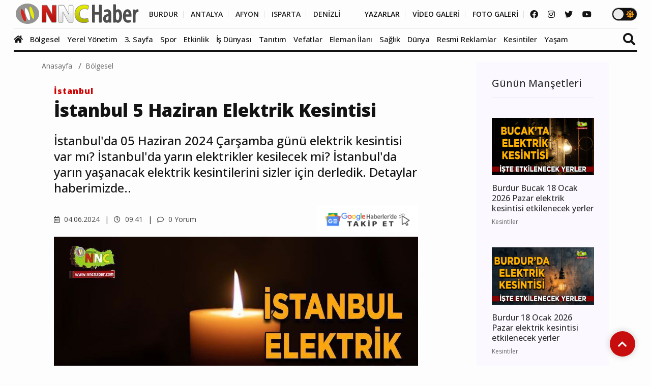

--- FILE ---
content_type: text/html; charset=UTF-8
request_url: https://www.nnchaber.com/istanbul-5-haziran-elektrik-kesintisi
body_size: 25225
content:
<!DOCTYPE html>
<html lang="tr" >
<head>
    <meta charset="UTF-8">
    <title>İstanbul 5 Haziran Elektrik Kesintisi | Bölgesel</title>
    <meta name="description" content="İstanbul'da 05 Haziran 2024 Çarşamba günü elektrik kesintisi var mı? İstanbul'da yarın elektrikler kesilecek mi? İstanbul'da yarın yaşanacak elektrik kesintilerini sizler için derledik. Detaylar haberimizde.."/>
    <meta name="keywords" content="Bölgesel, İstanbul Elektrik kesintisi,elektrik kesintisi,son dakika,Türkiye,İstanbul,,"/>
    <link rel="canonical" href="https://www.nnchaber.com/istanbul-5-haziran-elektrik-kesintisi"/>
    <link rel="amphtml" href="https://www.nnchaber.com/amp/istanbul-5-haziran-elektrik-kesintisi" />
        <meta property="og:title" content="İstanbul 5 Haziran Elektrik Kesintisi" />
    <meta property="og:description" content="İstanbul'da 05 Haziran 2024 Çarşamba günü elektrik kesintisi var mı? İstanbul'da yarın elektrikler kesilecek mi? İstanbul'da yarın yaşanacak elektrik kesintilerini sizler için derledik. Detaylar haberimizde.."/>
    <meta property="og:url" content="https://www.nnchaber.com/istanbul-5-haziran-elektrik-kesintisi"/>
    <meta property="og:image" content="https://cdn.habernnc.com/2024_06/istanbul-5-haziran-elektrik-kesintisi-gsGEb.jpg"/>
    <meta property="og:site_name" content="NNCHaber.com"/>
    <meta property="og:locale" content="tr_TR" />
        <meta property="og:type" content="article"/>
        <meta http-equiv="X-UA-Compatible" content="IE=edge">
    <meta name="viewport" content="width=device-width, initial-scale=1, maximum-scale=10, shrink-to-fit=no">
    <meta http-equiv="x-dns-prefetch-control" content="on">
    <link rel="dns-prefetch" href="//cdn.habernnc.com/">
    <link rel="dns-prefetch" href="//cdn.onesignal.com/">
    <link rel="dns-prefetch" href="//www.googletagmanager.com/">
    <link rel="dns-prefetch" href="//www.googletagservices.com/">
        <link rel="dns-prefetch" href="//fonts.googleapis.com/">
        <link rel="dns-prefetch" href="//google-analytics.com/">
    <link rel="dns-prefetch" href="//www.google-analytics.com/">
    <link rel="dns-prefetch" href="//ssl.google-analytics.com/">
        <meta name="google-site-verification" content="n5w6-Rtvuxt2vZN7fQ7Be92poECD82kwvQFv75ngFJY"/>    <meta name="yandex-verification" content="e51fd77cf7ab7494" />    <link rel="icon" href="/assets/img/favicon.png" type="image/x-icon">
    <link rel="shortcut icon" type="image/x-icon" href="/assets/img/favicon.png">
    <link rel="stylesheet" href="/assets/css/bootstrap.min.css">
    <link rel="stylesheet" href="/assets/css/owl.carousel.min.css">
    <link rel="stylesheet" href="/assets/css/slicknav.css">
    <link rel="stylesheet" href="/assets/css/animate.min.css">
    <link rel="stylesheet" href="/assets/css/magnific-popup.css">
    <link rel="stylesheet" href="/assets/css/fontawesome-all.min.css">
    <link rel="stylesheet" href="/assets/css/slick.css">
    <link rel="stylesheet" href="/assets/css/nice-select.css">
    <link rel="stylesheet" href="/assets/js/swipebox/css/swipebox.min.css">
    <link rel="preconnect" href="https://fonts.googleapis.com">
    <link rel="preconnect" href="https://fonts.gstatic.com" crossorigin>
    <link rel="stylesheet" href="https://fonts.googleapis.com/css2?family=Open+Sans:ital,wght@0,300;0,400;0,500;0,600;0,800;1,300;1,400;1,500;1,600;1,700;1,800&display=swap" />
    <link rel="stylesheet" href="https://fonts.googleapis.com/css2?family=Roboto+Condensed:wght@400;700&family=Roboto:ital,wght@0,100;0,300;0,400;0,500;0,700;0,900;1,400&display=swap" />
    <link rel="stylesheet" href="/assets/css/style.min.css?ver=1759489216" id="style">
        <link rel="preload" href="/assets/fonts/fa-brands-400.woff2" as="font" type="font/woff2" crossorigin>
    <link rel="preload" href="/assets/fonts/fa-solid-900.woff2" as="font" type="font/woff2" crossorigin>
    <link rel="preload" as="script" href="/assets/js/jquery-3.5.0.min.js">
        <link rel="preload" as="script" href="/assets/js/jquery.slicknav.min.js">
    <link rel="preload" as="script" href="/assets/js/carousel/owl.carousel.min.js">
        <script src="/assets/js/jquery-3.5.0.min.js"></script>
    <script src="/assets/js/jquery.cookie.js"></script>
    <script src="/assets/js/vendor/modernizr-3.5.0.min.js"></script>
    <script src="/assets/js/carousel/owl.carousel.min.js"></script>
        <script src="/assets/js/jquery.slicknav.min.js"></script>
    
    <script src="https://www.google.com/recaptcha/api.js" async defer></script>    <!-- HTML5 shim and Respond.js for IE8 support of HTML5 elements and media queries -->
    <!--[if lt IE 9]>
    <script src="https://oss.maxcdn.com/html5shiv/3.7.2/html5shiv.min.js"></script>
    <script src="https://oss.maxcdn.com/respond/1.4.2/respond.min.js"></script>
    <![endif]-->
    <script src="https://cdn.onesignal.com/sdks/OneSignalSDK.js" async=""></script>
    <script>
      window.OneSignal = window.OneSignal || [];
      OneSignal.push(function() {
        OneSignal.init({
          appId: "9cc141f3-96f8-4c12-b0d2-86d1cf250464",
        });
      });
    </script>
        <!-- Google tag (gtag.js) -->
<script async src="https://www.googletagmanager.com/gtag/js?id=G-C01GBYWNLN"></script>
<script>
  window.dataLayer = window.dataLayer || [];
  function gtag(){dataLayer.push(arguments);}
  gtag('js', new Date());

  gtag('config', 'G-C01GBYWNLN');
</script>

<!-- Clarity tracking code for https://www.nnchaber.com/ --><script>    (function(c,l,a,r,i,t,y){        c[a]=c[a]||function(){(c[a].q=c[a].q||[]).push(arguments)};        t=l.createElement(r);t.async=1;t.src="https://www.clarity.ms/tag/"+i+"?ref=bwt";        y=l.getElementsByTagName(r)[0];y.parentNode.insertBefore(t,y);    })(window, document, "clarity", "script", "pxkhrgqa3v");</script>

<!-- Yandex.Metrika counter -->
<script type="text/javascript" >
   (function(m,e,t,r,i,k,a){m[i]=m[i]||function(){(m[i].a=m[i].a||[]).push(arguments)};
   m[i].l=1*new Date();
   for (var j = 0; j < document.scripts.length; j++) {if (document.scripts[j].src === r) { return; }}
   k=e.createElement(t),a=e.getElementsByTagName(t)[0],k.async=1,k.src=r,a.parentNode.insertBefore(k,a)})
   (window, document, "script", "https://mc.yandex.ru/metrika/tag.js", "ym");

   ym(99612390, "init", {
        clickmap:true,
        trackLinks:true,
        accurateTrackBounce:true,
        webvisor:true,
        ecommerce:"takip"
   });
</script>
<noscript><div><img src="https://mc.yandex.ru/watch/99612390" style="position:absolute; left:-9999px;" alt="" /></div></noscript>
<!-- /Yandex.Metrika counter -->    <script src="/assets/js/ls.unveilhooks.min.js" async=""></script>
    <script src="/assets/js/lazysizes.min.js" async=""></script>
    <script type="application/ld+json">
        {
            "@context": "https://schema.org",
            "@type": "NewsArticle",
            "articleSection":"Bölgesel",
            "name": "İstanbul 5 Haziran Elektrik Kesintisi",
            "headline": "İstanbul 5 Haziran Elektrik Kesintisi",
            "description": "İstanbul&#039;da 05 Haziran 2024 Çarşamba günü elektrik kesintisi var mı? İstanbul&#039;da yarın elektrikler kesilecek mi? İstanbul&#039;da yarın yaşanacak elektrik kesintilerini sizler için derledik. Detaylar haberimizde..",
            "articleBody":"İstanbul&#039;da 05 Haziran 2024 Çarşamba günü elektrik kesintisi var mı? İstanbul&#039;da yarın elektrikler kesilecek mi? İstanbul&#039;da yarın yaşanacak elektrik kesintilerini sizler için derledik. Detaylar haberimizde..
İstanbul&#039;da 05 Haziran 2024 Çarşamba Günü belirlenen saatler içerisinde elektrik kesintisi yaşanacaktır.
Bağcılar:
2024-06-05 02:00:00 - 02:30:00
Kesinti Nedeni: TEİAŞ ÇalışmasıEtkilenen Cadde / Sokak İSTANBUL BAĞCILAR ilce MERKEZ-MAHMUTBEY mah 2436., 2446., 2447., 2448., 2449., 2450., 2451., 2452., 2453., 2454., 2455., 2456., 2457., 2459., ŞEHİT MAHMUT sk // BAŞAKŞEHİR ilce MERKEZ-BAŞAK mah ABDÜLHAMİTHAN, AKSOY, ALİ SOYLU, ASUDE, DÜŞLER, DİLRUBA, ENSAR, ERTUĞRUL GAZİ, FESLEĞEN, FLAMİNGO, GENÇLER, HÜDAVENDİGAR, IHLAMUR, KANAAT ÇIKMAZI, KANARYA, KANUNİ SULTAN SÜLEYMAN, KATİP, KAVAK, KAYIN, KONAK ÇIKMAZI, KUMRU, KÖKNAR ÇIKMAZI, KÖŞK, KİTABE, LADİN, MAKBER, MEKTEP, MELODİ, MENEKŞE, MERKEZ ÇIKMAZI, MEVLANA CELALEDDİNİ RUMİ, MEŞE, MUALLİM, MİMAR SİNAN, MİRAÇ, NASİHAT, NERGİS, ORKİDE, PALMİYE, PELİKAN, REVAN, REYHAN ÇIKMAZI, REŞAT NURİ GÜNTEKİN, SAHABE, SAHRA, SARAY, SARISALKIM, SEDİR, SEMAZEN, SUSAM ÇIKMAZI, TURNA, UYSAL, YEŞİL VADİ, YEŞİLOVA, YILDIRIM BEYAZIT, YUNUS EMRE, ZAKKUM, ZENCEFİL, ZEYTİN ÇIKMAZI, ÇEŞMİNAZ, İBN-İ SİNA, İHLAS, İMSAK, ŞAİR ZİHNİ, ŞEYH ŞAMİL sk / ZİYA GÖKALP mah 2725., 2726., 2727., 2735., 2739., 2746., ABDULLAH PAŞA, AKKIZ, AKSER, AKYOL, AKÇA, AVCI, AZİM, BAĞLAR, BAŞKENT, BAŞKOMUTAN, BONCUK, BUHARA, BİLGİÇ, BİRİKİM, CEYHAN, CİVELEK, DAĞARCIK, DEREBOYU, DERELİ, DEVA, DOSTLAR, DİLEK, EGEMEN, ELVAN, FASIL, GEZGİN, GÖKÇE, GÜRSU, GÜZELBAĞ, HANIMELİ, HASBAHÇE, HÜNKAR, HÜRRİYET, KAFKAS, KARACA, KARGIN, KATİP ÇELEBİ, KÜHEYLAN, LÜLE, MEHMETÇİK, MELİKGAZİ, MEVSİM, MİSKET, NARİN, SARUHAN, SEFA, SELVİ, SEREN, SEYİT ONBAŞI, SUDENUR, SÜLEYMAN DEMİREL, TAŞKENT, TEK SANTRALİ, TOSUN PAŞA, TUFAN, UMUT, YALDIZ, ÇİLEK, ÖNAL, İDEAL, İKBAL, İLKAY, İLİM, İMREN, ŞANLI, ŞENAY sk bölgelerinde 05/06/2024 02:00:00 - 05/06/2024 02:30:00 saatleri arasında TEİAŞ Çalışması Sebebi ile İş Sağlığı ve Güvenliği’ni de gözeterek elektrik kesintisi yapılacaktır.
Bahçelievler:
2024-06-05 09:00:00 - 12:00:00
Kesinti Nedeni: Abone/Şube BağlantısıEtkilenen Cadde / Sokak İSTANBUL BAHÇELİEVLER ilce MERKEZ-ŞİRİNEVLER mah CAMİ 1, MAHMUTBEY 16., MAHMUTBEY 17., MAHMUTBEY 18. sk bölgelerinde 05/06/2024 09:00:00 - 05/06/2024 12:00:00 saatleri arasında Abone/Şube Bağlantısı Sebebi ile İş Sağlığı ve Güvenliği’ni de gözeterek elektrik kesintisi yapılacaktır.
2024-06-05 09:00:00 - 17:00:00
Kesinti Nedeni: Bakım Çalışması-Kapsamlı TM BakımıEtkilenen Cadde / Sokak İSTANBUL BAHÇELİEVLER ilce MERKEZ-FEVZİ ÇAKMAK mah YILDIRIM BEYAZIT sk / ZAFER mah CUMHURİYET, GÖKDAĞI, GÖLDAĞI, KURULTAY, TÜRKİSTAN, YEŞİL, YILDIRIM BEYAZIT sk bölgelerinde 05/06/2024 09:00:00 - 05/06/2024 17:00:00 saatleri arasında Bakım Çalışması-Kapsamlı TM Bakımı Sebebi ile İş Sağlığı ve Güvenliği’ni de gözeterek elektrik kesintisi yapılacaktır.
2024-06-05 09:00:00 - 17:00:00
Kesinti Nedeni: Bakım Çalışması-Kapsamlı TM BakımıEtkilenen Cadde / Sokak İSTANBUL BAHÇELİEVLER ilce MERKEZ-FEVZİ ÇAKMAK mah BAŞAK 1, CİHAN, GÜVEN, KAYNARCA, OSMANCIK, ZİLE, ÇAKMAK sk / ZAFER mah AKÇA, AĞAÇEŞME, BABAOCAĞI, BAKİ, BAKİ ÇIKMAZI, BERKAY, CEYHAN, CUMHURİYET, FUZULİ, GÜMÜŞ, GÜNEY, KUZEY, KÖYÜM, MERİH , SANCAK 1, SEVİLAY, TÜRKBEYİ, YILDIRIM BEYAZIT, ZİYABEY, İPEK 1, ŞELALE, ŞEYHGALİP sk bölgelerinde 05/06/2024 09:00:00 - 05/06/2024 17:00:00 saatleri arasında Bakım Çalışması-Kapsamlı TM Bakımı Sebebi ile İş Sağlığı ve Güvenliği’ni de gözeterek elektrik kesintisi yapılacaktır.
2024-06-05 10:00:00 - 13:00:00
Kesinti Nedeni: Abone/Şube BağlantısıEtkilenen Cadde / Sokak İSTANBUL BAHÇELİEVLER ilce -ŞİRİNEVLER mah sk bölgelerinde 05/06/2024 10:00:00 - 05/06/2024 13:00:00 saatleri arasında Abone/Şube Bağlantısı Sebebi ile İş Sağlığı ve Güvenliği’ni de gözeterek elektrik kesintisi yapılacaktır.
2024-06-05 09:00:00 - 17:00:00
Kesinti Nedeni: Bakım Çalışması-Kapsamlı Havai Hat BakımıEtkilenen Cadde / Sokak İSTANBUL BAĞCILAR ilce MERKEZ-BAĞLAR mah 40., 41., 49., MEHMET AKİF sk bölgelerinde 05/06/2024 09:00:00 - 05/06/2024 17:00:00 saatleri arasında Bakım Çalışması-Kapsamlı Havai Hat Bakımı Sebebi ile İş Sağlığı ve Güvenliği’ni de gözeterek elektrik kesintisi yapılacaktır.
2024-06-05 09:00:00 - 17:00:00
Kesinti Nedeni: Yatırım / Dönüşüm ÇalışmasıEtkilenen Cadde / Sokak İSTANBUL BAĞCILAR ilce MERKEZ-GÖZTEPE mah 2293., 2304., KAZIM KARABEKİR sk bölgelerinde 05/06/2024 09:00:00 - 05/06/2024 17:00:00 saatleri arasında Yatırım / Dönüşüm Çalışması Sebebi ile İş Sağlığı ve Güvenliği’ni de gözeterek elektrik kesintisi yapılacaktır.
2024-06-05 11:00:00 - 12:00:00
Kesinti Nedeni: Abone/Şube BağlantısıEtkilenen Cadde / Sokak İSTANBUL BAĞCILAR ilce MERKEZ-SANCAKTEPE mah 947., 950., 951., 962. sk bölgelerinde 05/06/2024 11:00:00 - 05/06/2024 12:00:00 saatleri arasında Abone/Şube Bağlantısı Sebebi ile İş Sağlığı ve Güvenliği’ni de gözeterek elektrik kesintisi yapılacaktır.
Başakşehir:
2024-06-05 09:00:00 - 16:00:00
Kesinti Nedeni: Bakım Çalışması-Kapsamlı TM BakımıEtkilenen Cadde / Sokak İSTANBUL BAŞAKŞEHİR İLÇE., BAHÇEŞEHİR 2. KISIM MH., ŞEHİT ASTEĞMEN FURKAN IŞIK BULVARI., bölgelerinde 05/06/2024 09:00:00 - 05/06/2024 16:00:00 saatleri arasında Bakım Çalışması-Kapsamlı TM Bakımı Sebebi ile İş Sağlığı ve Güvenliği’ni de gözeterek elektrik kesintisi yapılacaktır.
Beşiktaş:
2024-06-05 10:00:00 - 17:00:00
Kesinti Nedeni: Bakım Çalışması-Kapsamlı Havai Hat BakımıEtkilenen Cadde / Sokak İSTANBUL BEŞİKTAŞ ilce MERKEZ-ARNAVUTKÖY mah BEYAZGÜL, BOYALIKÖŞK, DOLAPLIKUYU, HAREMEYN, HAREMEYN ÇIKMAZI, KİREÇHANE, PALACI, REŞAT NURİ GÜNTEKİN, ÇELİK sk / KÜLTÜR mah AŞAĞI KÖRKADI ÇIKMAZI, PALACI, SEKBANLAR, İETT BLOKLARI YOLU sk bölgelerinde 05/06/2024 10:00:00 - 05/06/2024 17:00:00 saatleri arasında Bakım Çalışması-Kapsamlı Havai Hat Bakımı Sebebi ile İş Sağlığı ve Güvenliği’ni de gözeterek elektrik kesintisi yapılacaktır.
2024-06-05 10:00:00 - 17:00:00
Kesinti Nedeni: Bakım Çalışması-Kapsamlı Havai Hat BakımıEtkilenen Cadde / Sokak İSTANBUL BEŞİKTAŞ ilce MERKEZ-ARNAVUTKÖY mah ELÇİ, HAREMEYN, LÜTFİYEMEVKİİ, REŞAT NURİ GÜNTEKİN, VEZİRKÖŞKÜ sk / BEBEK mah AYAZBOSTANI ÇIKMAZI, BOSTANÜSTÜ, ERCÜMENT EKREM TALU, LÜTFİYEMEVKİİ, REŞAT NURİ GÜNTEKİN, VEZİRKÖŞKÜ sk bölgelerinde 05/06/2024 10:00:00 - 05/06/2024 17:00:00 saatleri arasında Bakım Çalışması-Kapsamlı Havai Hat Bakımı Sebebi ile İş Sağlığı ve Güvenliği’ni de gözeterek elektrik kesintisi yapılacaktır.
Beylikdüzü:
2024-06-05 09:00:00 - 17:00:00
Kesinti Nedeni: Bakım Çalışması-Kapsamlı TM BakımıEtkilenen Cadde / Sokak İSTANBUL BEYLİKDÜZÜ ilce MERKEZ-ADNAN KAHVECİ mah ANADOLU, KUŞDİLİ, OSMANLI, YAVUZ SULTAN SELİM sk bölgelerinde 05/06/2024 09:00:00 - 05/06/2024 17:00:00 saatleri arasında Bakım Çalışması-Kapsamlı TM Bakımı Sebebi ile İş Sağlığı ve Güvenliği’ni de gözeterek elektrik kesintisi yapılacaktır.
2024-06-05 09:00:00 - 16:00:00
Kesinti Nedeni: Bakım Çalışması-Kapsamlı TM BakımıEtkilenen Cadde / Sokak İSTANBUL BEYLİKDÜZÜ ilce MERKEZ-ADNAN KAHVECİ mah ERENLER sk bölgelerinde 05/06/2024 09:00:00 - 05/06/2024 16:00:00 saatleri arasında Bakım Çalışması-Kapsamlı TM Bakımı Sebebi ile İş Sağlığı ve Güvenliği’ni de gözeterek elektrik kesintisi yapılacaktır.
2024-06-05 09:00:00 - 12:00:00
Kesinti Nedeni: Bakım Çalışması-Önleyici BakımEtkilenen Cadde / Sokak İSTANBUL BEYLİKDÜZÜ ilce -YAKUPLU MERKEZ mah sk / YAKUPLU mah sk bölgelerinde 05/06/2024 09:00:00 - 05/06/2024 12:00:00 saatleri arasında Bakım Çalışması-Önleyici Bakım Sebebi ile İş Sağlığı ve Güvenliği’ni de gözeterek elektrik kesintisi yapılacaktır.
2024-06-05 09:00:00 - 16:00:00
Kesinti Nedeni: Bakım Çalışması-Kapsamlı TM BakımıEtkilenen Cadde / Sokak İSTANBUL BEYLİKDÜZÜ ilce MERKEZ-ADNAN KAHVECİ mah GÜLYALI, YAVUZ SULTAN SELİM, ÇAMBAŞI sk bölgelerinde 05/06/2024 09:00:00 - 05/06/2024 16:00:00 saatleri arasında Bakım Çalışması-Kapsamlı TM Bakımı Sebebi ile İş Sağlığı ve Güvenliği’ni de gözeterek elektrik kesintisi yapılacaktır.
2024-06-05 11:00:00 - 14:00:00
Kesinti Nedeni: Bakım Çalışması-Önleyici BakımEtkilenen Cadde / Sokak İSTANBUL BEYLİKDÜZÜ ilce MERKEZ-YAKUPLU mah 8. sk bölgelerinde 05/06/2024 11:00:00 - 05/06/2024 14:00:00 saatleri arasında Bakım Çalışması-Önleyici Bakım Sebebi ile İş Sağlığı ve Güvenliği’ni de gözeterek elektrik kesintisi yapılacaktır.
Beyoğlu:
2024-06-05 00:00:00 - 06:00:00
Kesinti Nedeni: Bakım Çalışması-Kapsamlı TM BakımıEtkilenen Cadde / Sokak İSTANBUL BEYOĞLU ilce MERKEZ-CİHANGİR mah ALÇAKDAM YOKUŞU, BAKRAÇ, BAŞKURT, CİHANGİR, GÜNEŞLİ, HAVYAR, KUMRULU YOKUŞU, LENGER, MATARA, YENİ YUVA sk / FİRUZAĞA mah DEFTERDAR YOKUŞU, HÜSEYİN AĞA BAHÇE, KADİRİLER YOKUŞU, KASATURA, MEŞALECİ, PALASKA, TAKTAKİ YOKUŞU, TÜRKGÜCÜ, ÇUKUR CUMA, ÇUKUR CUMA CAMİ sk / KATİPMUSTAFA ÇELEBİ mah LİVA sk / KILIÇALİ PAŞA mah AKARSU YOKUŞU, AKARSU ÇIKMAZI, ALTIN BİLEZİK, ANAHTAR, BATARYA, COŞKUN, CİHANGİR YOKUŞU, DEFTERDAR YOKUŞU, HASİBE HANIM, HAVYAR, KASATURA, KUMRULU, MATARA, MİRALAY ÇIKMAZI, RIFKI EFENDİ, SALI PAZARI YOKUŞU, SALI PAZARI ÇIKMAZI, SAMANYOLU, SIRASELVİLER, SUSAM, TÜFEKÇİ SALİH, YENİ YUVA, İLYAS ÇELEBİ, İLYAS ÇELEBİ CAMİİ, ŞİMŞİRCİ sk / KULOĞLU mah ADİLE NAŞİT, ALTI PATLAR, ALTIPATLAR ÇIKMAZI, AĞA HAMAMI, AĞA KÜLHANI, FİRUZAĞA CAMİİ, GÜLLABİCİ, SIRASELVİLER, TAKTAKİ YOKUŞU, YADİGAR, ÇUBUKÇU ÇIKMAZI, ÇUKUR CUMA, ÇUKUR CUMA CAMİ sk / PÜRTELAŞ HASAN EFENDİ mah AKYOL, ALÇAKDAM YOKUŞU, BAŞKURT, CİHANGİR, CİHANGİR YOKUŞU, EMANETÇİ, GÜNEŞLİ, KUMRULU YOKUŞU, LENGER, MECLİS-İ MEBUSAN, MERKEP BAĞIRTAN, SAMANYOLU, SUSAM, TEKKE YOKUŞU, VİŞNE, ÖZOĞUL sk bölgelerinde 05/06/2024 00:00:00 - 05/06/2024 06:00:00 saatleri arasında Bakım Çalışması-Kapsamlı TM Bakımı Sebebi ile İş Sağlığı ve Güvenliği’ni de gözeterek elektrik kesintisi yapılacaktır.
Büyükçekmece:
2024-06-05 09:00:00 - 17:00:00
Kesinti Nedeni: Bakım Çalışması-Kapsamlı TM BakımıEtkilenen Cadde / Sokak İSTANBUL BÜYÜKÇEKMECE ilce MERKEZ-PINARTEPE mah AVRUPA sk bölgelerinde 05/06/2024 09:00:00 - 05/06/2024 17:00:00 saatleri arasında Bakım Çalışması-Kapsamlı TM Bakımı Sebebi ile İş Sağlığı ve Güvenliği’ni de gözeterek elektrik kesintisi yapılacaktır.
2024-06-05 09:00:00 - 17:00:00
Kesinti Nedeni: Bakım Çalışması-Kapsamlı TM BakımıEtkilenen Cadde / Sokak İSTANBUL BÜYÜKÇEKMECE ilce MERKEZ-YENİMAHALLE mah AKBAŞ, AYDINLAR, DİNÇOL, EMİN, GÜNAY, GÜROL, NAMLI, UMAY, ÖNCÜLER, ÜNLÜ, İNCİ KUM, İSTANBUL sk bölgelerinde 05/06/2024 09:00:00 - 05/06/2024 17:00:00 saatleri arasında Bakım Çalışması-Kapsamlı TM Bakımı Sebebi ile İş Sağlığı ve Güvenliği’ni de gözeterek elektrik kesintisi yapılacaktır.
Çatalca:
2024-06-05 09:00:00 - 17:00:00
Kesinti Nedeni: Yatırım / Yeni OG TesisiEtkilenen Cadde / Sokak İSTANBUL ÇATALCA ilce MERKEZ-BELGRAT mah AKAĞAÇ, BİRİCİK, MERVE, MERYEM ÇIKMAZI, MESKEN, MESUT, MESİRE, METE, METEHAN, MEVLÜT, MEVSİM, MEŞALE ÇIKMAZI, MISIR, MISRA, MIZRAK, MİHRAÇ, SULTAN FATİH, SİMGE sk / HALLAÇLI mah METİN sk / ÇANAKÇA mah ÇAMSAKIZI ÇIKMAZI sk / ÇİFTLİKKÖY mah AKAĞAÇ, AKŞAMSEFASI, ALTIN, ALTINEL, ATALAY ÇIKMAZI, BOZTEPE, BOĞAZ, DAMLA, DEĞİRMENDERE, DURAN, DURMAZ, DÜŞ, GÜLDALI, GÜLEN, IHLAMUR, KARAÇAM, KEMAL ATATÜRK, NİDA, RUŞEN, SAĞLAM, SUDE, SULTAN FATİH, SULTAN SÜLEYMAN, SÖĞÜT, VAKAR, VEFA, YEKPARE ÇIKMAZI, YEŞİL, ZEREN, ÇAPA, ÇARDAK, ÇATI, ÇEKMECE ÇIKMAZI, ÇEKİRDEK ÇIKMAZI, ÇELEBİ ÇIKMAZI, ÇELEN, ÇELİKEL, ÇENGEL, ÇERKEZ, ÇERİ ÇIKMAZI, ÇINGIRAK, ÇORLUK, ÇİLLER, ÖZÜDOĞRU, ŞAŞMAZ, ŞÖLEN sk bölgelerinde 05/06/2024 09:00:00 - 05/06/2024 17:00:00 saatleri arasında Yatırım / Yeni OG Tesisi Sebebi ile İş Sağlığı ve Güvenliği’ni de gözeterek elektrik kesintisi yapılacaktır.
Esenler:
2024-06-05 00:30:00 - 06:00:00
Kesinti Nedeni: Bakım Çalışması-Kapsamlı TM BakımıEtkilenen Cadde / Sokak İSTANBUL ESENLER ilce MERKEZ-NİNE HATUN mah 157., 158., 160., 161., 162., MERCAN, SEYİT ONBAŞI sk bölgelerinde 05/06/2024 00:30:00 - 05/06/2024 06:00:00 saatleri arasında Bakım Çalışması-Kapsamlı TM Bakımı Sebebi ile İş Sağlığı ve Güvenliği’ni de gözeterek elektrik kesintisi yapılacaktır.
2024-06-05 00:30:00 - 06:00:00
Kesinti Nedeni: Bakım Çalışması-Kapsamlı TM BakımıEtkilenen Cadde / Sokak İSTANBUL ESENLER ilce MERKEZ-MENDERES mah 309., 316., 317., 318. ÇIKMAZ, 320., 323., 326., 345., 361. ÇIKMAZ, 362., İNÖNÜ sk / NİNE HATUN mah 164., 167., SEYİT ONBAŞI sk bölgelerinde 05/06/2024 00:30:00 - 05/06/2024 06:00:00 saatleri arasında Bakım Çalışması-Kapsamlı TM Bakımı Sebebi ile İş Sağlığı ve Güvenliği’ni de gözeterek elektrik kesintisi yapılacaktır.
2024-06-05 09:30:00 - 10:30:00
Kesinti Nedeni: Abone/Şube BağlantısıEtkilenen Cadde / Sokak İSTANBUL ESENLER ilce MERKEZ-ORUÇREİS mah 534., 536., 541. sk bölgelerinde 05/06/2024 09:30:00 - 05/06/2024 10:30:00 saatleri arasında Abone/Şube Bağlantısı Sebebi ile İş Sağlığı ve Güvenliği’ni de gözeterek elektrik kesintisi yapılacaktır.
Esenyurt:
2024-06-05 09:00:00 - 17:00:00
Kesinti Nedeni: Bakım Çalışması-Kapsamlı Havai Hat BakımıEtkilenen Cadde / Sokak İSTANBUL ESENYURT ilce MERKEZ-SULTANİYE mah 322., 606., 614., 620., 622., 623., 624., 625., 632., 633., 648., 650., 651., 653., AŞIK ŞENLİK sk / YENİKENT mah 687., AŞIK ŞENLİK sk bölgelerinde 05/06/2024 09:00:00 - 05/06/2024 17:00:00 saatleri arasında Bakım Çalışması-Kapsamlı Havai Hat Bakımı Sebebi ile İş Sağlığı ve Güvenliği’ni de gözeterek elektrik kesintisi yapılacaktır.
2024-06-05 09:00:00 - 17:00:00
Kesinti Nedeni: Bakım Çalışması-Kapsamlı Havai Hat BakımıEtkilenen Cadde / Sokak İSTANBUL ESENYURT ilce MERKEZ-BATTALGAZİ mah 310. sk bölgelerinde 05/06/2024 09:00:00 - 05/06/2024 17:00:00 saatleri arasında Bakım Çalışması-Kapsamlı Havai Hat Bakımı Sebebi ile İş Sağlığı ve Güvenliği’ni de gözeterek elektrik kesintisi yapılacaktır.
2024-06-05 09:00:00 - 17:00:00
Kesinti Nedeni: Bakım Çalışması-Kapsamlı Havai Hat BakımıEtkilenen Cadde / Sokak İSTANBUL ESENYURT ilce MERKEZ-AKÇABURGAZ mah 3039., 3046., 3048., 3135., 3136., AKÇABURGAZ sk bölgelerinde 05/06/2024 09:00:00 - 05/06/2024 17:00:00 saatleri arasında Bakım Çalışması-Kapsamlı Havai Hat Bakımı Sebebi ile İş Sağlığı ve Güvenliği’ni de gözeterek elektrik kesintisi yapılacaktır.
2024-06-05 09:00:00 - 17:00:00
Kesinti Nedeni: Bakım Çalışması-Kapsamlı Havai Hat BakımıEtkilenen Cadde / Sokak İSTANBUL ESENYURT ilce MERKEZ-SELAHADDİN EYYUBİ mah 1530., 1543., 1549., 1550., 1551., 1558., 1559., 1618. sk bölgelerinde 05/06/2024 09:00:00 - 05/06/2024 17:00:00 saatleri arasında Bakım Çalışması-Kapsamlı Havai Hat Bakımı Sebebi ile İş Sağlığı ve Güvenliği’ni de gözeterek elektrik kesintisi yapılacaktır.
Eyüpsultan:
2024-06-05 00:00:00 - 07:00:00
Kesinti Nedeni: Bakım Çalışması-Kapsamlı TM BakımıEtkilenen Cadde / Sokak İSTANBUL EYÜPSULTAN ilce MERKEZ-GÖKTÜRK MERKEZ mah 1.AYAZMA, 1.CANAN, 1.DİLEK, 1.ERAY, 1.ŞEBNEM, 2.ÇAYIR, 2.ŞEN, 3.BAHÇE, ALANCIK, BENTLER, GÖKTÜRK, HAYAT, MİS, OKURLAR, PANAYIR ÇAYIRI, RABİA, SOYDAN, SÜVARİ, TAN, TÜLAY, YOLCU, YÜCEL, ÇEŞMEBAŞI sk bölgelerinde 05/06/2024 00:00:00 - 05/06/2024 07:00:00 saatleri arasında Bakım Çalışması-Kapsamlı TM Bakımı Sebebi ile İş Sağlığı ve Güvenliği’ni de gözeterek elektrik kesintisi yapılacaktır.
2024-06-05 00:05:00 - 06:00:00
Kesinti Nedeni: Bakım Çalışması-Kapsamlı TM BakımıEtkilenen Cadde / Sokak İSTANBUL EYÜPSULTAN ilce MERKEZ-KARADOLAP mah ABUHAYAT, AZAD, CEVİZ, DOLGUN, DİNÇ, FUAR, GÜLAÇAN, GÜLVEREN, GÜLİSTAN, KOZLU sk bölgelerinde 05/06/2024 00:05:00 - 05/06/2024 06:00:00 saatleri arasında Bakım Çalışması-Kapsamlı TM Bakımı Sebebi ile İş Sağlığı ve Güvenliği’ni de gözeterek elektrik kesintisi yapılacaktır.
2024-06-05 00:30:00 - 06:30:00
Kesinti Nedeni: Bakım Çalışması-Kapsamlı TM BakımıEtkilenen Cadde / Sokak İSTANBUL EYÜPSULTAN ilce MERKEZ-DÜĞMECİLER mah 1.OĞUZ, GALİP ÖZGER, KİTAPÇI KASIM, SAİT KÖKNAR, VEZİR TEKKE, YUSUF EFENDİ ÇİFTLİK, ŞİFA YOKUŞU sk bölgelerinde 05/06/2024 00:30:00 - 05/06/2024 06:30:00 saatleri arasında Bakım Çalışması-Kapsamlı TM Bakımı Sebebi ile İş Sağlığı ve Güvenliği’ni de gözeterek elektrik kesintisi yapılacaktır.
2024-06-05 00:30:00 - 06:30:00
Kesinti Nedeni: Bakım Çalışması-Kapsamlı TM BakımıEtkilenen Cadde / Sokak İSTANBUL EYÜPSULTAN ilce MERKEZ-DÜĞMECİLER mah 1.GÜLDALI, 1.ÇINARALTI ÇIKMAZI, 4.GÜRGEN ÇIKMAZI, 6.MANOLYA, GÜRGEN, HALİM ULUTAŞ, KARAGÜL, OKUR, PEYK, SAİT KÖKNAR, ÇINARALTI, ŞİFA HAVUZU sk bölgelerinde 05/06/2024 00:30:00 - 05/06/2024 06:30:00 saatleri arasında Bakım Çalışması-Kapsamlı TM Bakımı Sebebi ile İş Sağlığı ve Güvenliği’ni de gözeterek elektrik kesintisi yapılacaktır.
2024-06-05 09:00:00 - 12:00:00
Kesinti Nedeni: Bakım Çalışması-Önleyici BakımEtkilenen Cadde / Sokak İSTANBUL EYÜPSULTAN ilce MERKEZ-ALİBEYKÖY mah 1.YAYLA, 19 MAYIS, 2.AKASYA, 2.TÜRBE, 4.GÜL, ATATÜRK, DUTLUK, ERGENE, KARDEŞ, NAMIK KEMAL, OKULYANI, REFAH, VARDAR, ÇEŞME, ÇEŞMELİ sk / ÇIRÇIR mah 2.DERYA, 2.MEŞE, 2.TÜRBE, 3.PAPATYA, AKTAR, BİÇİMSİZ MERDİVEN, EĞİK, LODOS, NAMIK KEMAL, OKULYANI, PARK, SANCAKTAR, TAŞKIN sk bölgelerinde 05/06/2024 09:00:00 - 05/06/2024 12:00:00 saatleri arasında Bakım Çalışması-Önleyici Bakım Sebebi ile İş Sağlığı ve Güvenliği’ni de gözeterek elektrik kesintisi yapılacaktır.
2024-06-05 09:00:00 - 17:00:00
Kesinti Nedeni: Bakım Çalışması-Kapsamlı Havai Hat BakımıEtkilenen Cadde / Sokak İSTANBUL EYÜPSULTAN ilce MERKEZ-GÜZELTEPE mah 1.SEVHAN ÇIKMAZI, DARVADİ, LEVENT, SEVHAN, URFA, YUNUS EMRE sk bölgelerinde 05/06/2024 09:00:00 - 05/06/2024 17:00:00 saatleri arasında Bakım Çalışması-Kapsamlı Havai Hat Bakımı Sebebi ile İş Sağlığı ve Güvenliği’ni de gözeterek elektrik kesintisi yapılacaktır.
Fatih:
2024-06-05 00:00:00 - 06:00:00
Kesinti Nedeni: Bakım Çalışması-Kapsamlı TM BakımıEtkilenen Cadde / Sokak İSTANBUL FATİH ilce MERKEZ-ALİ KUŞÇU mah DOĞAN, FAHRİBEY, HALİÇ, HÜSEYİN REMZİBEY, KIZAK, OTLUKÇU YOKUŞU, SALİH ZEKİ, ÇIRAKÇI ÇEŞMESİ sk / YAVUZ SULTAN SELİM mah ALTI BOHÇA, ALİ NÂKİ, BAHÇE ÇIKMAZI, CİNGÖZ, DİNİBÜTÜN, FODLACI, HALİÇ, HANEDAN, HELVACI AHMET, KADI ÇEŞMESİ, KANGAL, KARA SARIKLI, KARADENİZ, KOPÇA, MÜFTÜ HAMAMI, MİHRİ KELAM, MİMAR ÇEŞMESİ, PELİN, PİR SULTAN, TOKSÖZLÜ, TİFTİK, ÂŞIKPAŞA, ŞAİR NABİ, ŞEBNEM, ŞEHLA sk / ZEYREK mah DERS VEKİLİ, HALİÇ, HALİÇGÖREN, KADI ÇEŞMESİ, YENİ DOĞAN, ŞEBNEM sk bölgelerinde 05/06/2024 00:00:00 - 05/06/2024 06:00:00 saatleri arasında Bakım Çalışması-Kapsamlı TM Bakımı Sebebi ile İş Sağlığı ve Güvenliği’ni de gözeterek elektrik kesintisi yapılacaktır.
Gaziosmanpaşa:
2024-06-05 09:00:00 - 17:00:00
Kesinti Nedeni: Yatırım / Dönüşüm ÇalışmasıEtkilenen Cadde / Sokak İSTANBUL GAZİOSMANPAŞA ilce MERKEZ-KAZIM KARABEKİR mah 804., 805., 805/1., 806., 806/1., 807., 808., 809., 810., 812., 813., 813/1., 813/2., 821., 824., 827., 915., 916., 928., ŞEHİT SEZER ÖNDER sk bölgelerinde 05/06/2024 09:00:00 - 05/06/2024 17:00:00 saatleri arasında Yatırım / Dönüşüm Çalışması Sebebi ile İş Sağlığı ve Güvenliği’ni de gözeterek elektrik kesintisi yapılacaktır.
2024-06-05 09:00:00 - 17:00:00
Kesinti Nedeni: Yatırım / Ekonomik Ömür Sebebi ile YenilemeEtkilenen Cadde / Sokak İSTANBUL GAZİOSMANPAŞA ilce MERKEZ-KAZIM KARABEKİR mah 805/1., 805/2., 807., 810., 811., 813/1., 840., 841/1., 854., 858/1., 859., 859/1., 861., 914., 915., 916., 917., 918., 919., 925., 926., 927., 928., 929., 930., 931., 955., 956., ŞEHİT SEZER ÖNDER sk bölgelerinde 05/06/2024 09:00:00 - 05/06/2024 17:00:00 saatleri arasında Yatırım / Ekonomik Ömür Sebebi ile Yenileme Sebebi ile İş Sağlığı ve Güvenliği’ni de gözeterek elektrik kesintisi yapılacaktır.
2024-06-05 09:00:00 - 17:00:00
Kesinti Nedeni: Yatırım / Ekonomik Ömür Sebebi ile YenilemeEtkilenen Cadde / Sokak İSTANBUL GAZİOSMANPAŞA ilce MERKEZ-KAZIM KARABEKİR mah 826., 831/1., 840., 859., 859/3., 860., 860/1., 861., 862., 863., 864., 865., 929., 930., 953., DR. GÜRKAN CEYLAN sk bölgelerinde 05/06/2024 09:00:00 - 05/06/2024 17:00:00 saatleri arasında Yatırım / Ekonomik Ömür Sebebi ile Yenileme Sebebi ile İş Sağlığı ve Güvenliği’ni de gözeterek elektrik kesintisi yapılacaktır.
2024-06-05 09:00:00 - 17:00:00
Kesinti Nedeni: Yatırım / Ekonomik Ömür Sebebi ile YenilemeEtkilenen Cadde / Sokak İSTANBUL EYÜPSULTAN ilce MERKEZ-YEŞİLPINAR mah 1.SAKA, KASTAMONU, NERGİZ sk // GAZİOSMANPAŞA ilce MERKEZ-KAZIM KARABEKİR mah 805/1., 805/2., 840., 841/1., 854., 854/1., 857., 861., 931., 932., 933., 944., EFES, ŞEHİT SEZER ÖNDER sk bölgelerinde 05/06/2024 09:00:00 - 05/06/2024 17:00:00 saatleri arasında Yatırım / Ekonomik Ömür Sebebi ile Yenileme Sebebi ile İş Sağlığı ve Güvenliği’ni de gözeterek elektrik kesintisi yapılacaktır.
2024-06-05 09:00:00 - 17:00:00
Kesinti Nedeni: Yatırım / Ekonomik Ömür Sebebi ile YenilemeEtkilenen Cadde / Sokak İSTANBUL GAZİOSMANPAŞA ilce MERKEZ-KAZIM KARABEKİR mah 804., 805., 805/1., 806., 806/1., 807., 808., 809., 810., 812., 813., 813/1., 813/2., 821., 824., 827., 915., 916., 928., ŞEHİT SEZER ÖNDER sk bölgelerinde 05/06/2024 09:00:00 - 05/06/2024 17:00:00 saatleri arasında Yatırım / Ekonomik Ömür Sebebi ile Yenileme Sebebi ile İş Sağlığı ve Güvenliği’ni de gözeterek elektrik kesintisi yapılacaktır.
Güngören:
2024-06-05 02:00:00 - 02:30:00
Kesinti Nedeni: Bakım Çalışması-Kapsamlı TM BakımıEtkilenen Cadde / Sokak İSTANBUL GÜNGÖREN ilce MERKEZ-GENÇOSMAN mah DAVUTPAŞA 1., VİŞNE, ŞEHİT ORGENERAL EŞREF BİTLİS sk / SANAYİ mah AMİRAL, ATATÜRK, AVCILAR, BAŞAKLI, DEĞİRMEN, FERAH, GAMZE, GÜR, GÜRBÜZ, GÜVENÇ, KALE, KANARYA, KAYALI, KAYIN, KAZIM KARABEKİR, KURŞUNLU, MİNE, OKÇU, OZAN, SAADET, SAKİN, SAMSUN, SAMİ PAŞA, SANCAK, SANCAKLI, TEKİN, ÇARŞI, ÇAVUŞOĞLU, ÖZBORAN, ÖZDEN, ÖZNUR, ŞEHİT ORGENERAL EŞREF BİTLİS sk bölgelerinde 05/06/2024 02:00:00 - 05/06/2024 02:30:00 saatleri arasında Bakım Çalışması-Kapsamlı TM Bakımı Sebebi ile İş Sağlığı ve Güvenliği’ni de gözeterek elektrik kesintisi yapılacaktır.
2024-06-05 09:00:00 - 13:00:00
Kesinti Nedeni: Bakım Çalışması-Kapsamlı TM BakımıEtkilenen Cadde / Sokak İSTANBUL GÜNGÖREN ilce MERKEZ-GENÇOSMAN mah DAVUTPAŞA 1., MERHALE, SEMİZ, ÖZLEM sk / SANAYİ mah AVCILAR, ŞEHİT ORGENERAL EŞREF BİTLİS sk bölgelerinde 05/06/2024 09:00:00 - 05/06/2024 13:00:00 saatleri arasında Bakım Çalışması-Kapsamlı TM Bakımı Sebebi ile İş Sağlığı ve Güvenliği’ni de gözeterek elektrik kesintisi yapılacaktır.
Küçükçekmece:
2024-06-05 00:00:00 - 06:00:00
Kesinti Nedeni: Bakım Çalışması-Kapsamlı TM BakımıEtkilenen Cadde / Sokak İSTANBUL KÜÇÜKÇEKMECE ilce MERKEZ-İSTASYON mah 1425., 1426. sk bölgelerinde 05/06/2024 00:00:00 - 05/06/2024 06:00:00 saatleri arasında Bakım Çalışması-Kapsamlı TM Bakımı Sebebi ile İş Sağlığı ve Güvenliği’ni de gözeterek elektrik kesintisi yapılacaktır.
2024-06-05 00:00:00 - 06:00:00
Kesinti Nedeni: Bakım Çalışması-Kapsamlı TM BakımıEtkilenen Cadde / Sokak İSTANBUL KÜÇÜKÇEKMECE ilce MERKEZ-İSTASYON mah 1425., HALKALI İSTASYON sk bölgelerinde 05/06/2024 00:00:00 - 05/06/2024 06:00:00 saatleri arasında Bakım Çalışması-Kapsamlı TM Bakımı Sebebi ile İş Sağlığı ve Güvenliği’ni de gözeterek elektrik kesintisi yapılacaktır.
2024-06-05 00:00:00 - 06:00:00
Kesinti Nedeni: Bakım Çalışması-Kapsamlı TM BakımıEtkilenen Cadde / Sokak İSTANBUL KÜÇÜKÇEKMECE ilce MERKEZ-İSTASYON mah 1.KEKLİK, 1.ÇAĞLAR, 1422. ÇIKMAZ, 1424., 1425., 1426., 1427., 1431., 1432., 1434., 2.MEVLANA, 2.SAKARYA, 2.UFUK, 3.ÇAMLIK, 5.AKASYA, HALKALI İSTASYON, KÖMÜRCÜ YOLU, ORDU, PARK, YENİ MEKTEP, ÇİÇEKLİ, ŞAFAK, ŞİMŞİR sk bölgelerinde 05/06/2024 00:00:00 - 05/06/2024 06:00:00 saatleri arasında Bakım Çalışması-Kapsamlı TM Bakımı Sebebi ile İş Sağlığı ve Güvenliği’ni de gözeterek elektrik kesintisi yapılacaktır.
Sarıyer:
2024-06-05 00:00:00 - 06:00:00
Kesinti Nedeni: Bakım Çalışması-Kapsamlı TM BakımıEtkilenen Cadde / Sokak İSTANBUL SARIYER ilce MERKEZ-ZEKERİYAKÖY mah KORKMAZ, KİPTAŞ VADİ EVLERİ, TATAR sk bölgelerinde 05/06/2024 00:00:00 - 05/06/2024 06:00:00 saatleri arasında Bakım Çalışması-Kapsamlı TM Bakımı Sebebi ile İş Sağlığı ve Güvenliği’ni de gözeterek elektrik kesintisi yapılacaktır.
2024-06-05 00:00:00 - 06:00:00
Kesinti Nedeni: Bakım Çalışması-Kapsamlı TM BakımıEtkilenen Cadde / Sokak İSTANBUL SARIYER ilce MERKEZ-ZEKERİYAKÖY mah MAVROMOLOS, TATAR sk bölgelerinde 05/06/2024 00:00:00 - 05/06/2024 06:00:00 saatleri arasında Bakım Çalışması-Kapsamlı TM Bakımı Sebebi ile İş Sağlığı ve Güvenliği’ni de gözeterek elektrik kesintisi yapılacaktır.
2024-06-05 00:00:00 - 06:00:00
Kesinti Nedeni: Bakım Çalışması-Kapsamlı TM BakımıEtkilenen Cadde / Sokak İSTANBUL SARIYER ilce MERKEZ-ZEKERİYAKÖY mah BOĞAZİÇİ PARK EVLER sk bölgelerinde 05/06/2024 00:00:00 - 05/06/2024 06:00:00 saatleri arasında Bakım Çalışması-Kapsamlı TM Bakımı Sebebi ile İş Sağlığı ve Güvenliği’ni de gözeterek elektrik kesintisi yapılacaktır.
2024-06-05 09:00:00 - 16:00:00
Kesinti Nedeni: Yatırım / Ekonomik Ömür Sebebi ile YenilemeEtkilenen Cadde / Sokak İSTANBUL SARIYER ilce MERKEZ-USKUMRUKÖY mah KİLYOS.. sk / ZEKERİYAKÖY mah AKSAK, FIRAT., KİLYOS. sk bölgelerinde 05/06/2024 09:00:00 - 05/06/2024 16:00:00 saatleri arasında Yatırım / Ekonomik Ömür Sebebi ile Yenileme Sebebi ile İş Sağlığı ve Güvenliği’ni de gözeterek elektrik kesintisi yapılacaktır.
2024-06-05 09:00:00 - 16:00:00
Kesinti Nedeni: Bakım Çalışması-Kapsamlı Havai Hat BakımıEtkilenen Cadde / Sokak İSTANBUL SARIYER ilce MERKEZ-YENİKÖY mah ACEM LALESİ ÇIKMAZI, KAMER HATUN ÇIKMAZI, NAZIR ÇIKMAZI sk bölgelerinde 05/06/2024 09:00:00 - 05/06/2024 16:00:00 saatleri arasında Bakım Çalışması-Kapsamlı Havai Hat Bakımı Sebebi ile İş Sağlığı ve Güvenliği’ni de gözeterek elektrik kesintisi yapılacaktır.
Silivri:
2024-06-05 09:00:00 - 17:00:00
Kesinti Nedeni: Yatırım / Ekonomik Ömür Sebebi ile YenilemeEtkilenen Cadde / Sokak İSTANBUL SİLİVRİ ilce MERKEZ-CUMHURİYET mah ÇAKIRCA sk / ORTAKÖY mah ABBASAĞA, ACIYONCA, ADALARÖNÜ, AFYON, ALİBEY, ASMALIKAHVE, ATADAN, AĞABABA, AĞASAR, AĞAÇARDI, AŞKALE, BARBAROS HAYRETTİN PAŞA, CELAL BAYAR, CÜMLE, DORUK, DOĞANBAYIR, DOĞU, DOĞUHAN, DUTBAHÇESİ, DÜZEN, GARANTİ, GÜVENÇ, HIDIRELLEZ, KASAPOĞLU, KENAN, KURABİYE, KURUÇAY, KUVAYİ MİLLİYE, KÜHEYLAN, KİLİT, MADENÖZÜ, MELODİ, MUSTAFA KEMAL ATATÜRK, POSTANE, SAKİN EFENDİ, SUATLAR, SULUCA, TATLIPINAR, ULUHAN, YAMAÇ ÇIKMAZI, YAZICI, ZELİHA, ÇAKMAR, ÇARŞIBAŞI, ÖDEV, İLALDI, İNCESU, İSKENDER sk / SELİMPAŞA mah 4006., 4016., 4018., 402., 4020., 4026., 4028., 4030., 4034., 4035., 4036., OVAYENİCE sk // ÇATALCA ilce MERKEZ-OVAYENİCE mah DORUK, DOSTANE ÇIKMAZI, DOĞANTEPE ÇIKMAZI, DOĞUHAN, DÜZEN, OVAYENİCE, PARSELLER sk bölgelerinde 05/06/2024 09:00:00 - 05/06/2024 17:00:00 saatleri arasında Yatırım / Ekonomik Ömür Sebebi ile Yenileme Sebebi ile İş Sağlığı ve Güvenliği’ni de gözeterek elektrik kesintisi yapılacaktır.
2024-06-05 09:00:00 - 12:00:00
Kesinti Nedeni: Bakım Çalışması-Kapsamlı TM BakımıEtkilenen Cadde / Sokak İSTANBUL SİLİVRİ ilce MERKEZ-YENİ mah ABDÜLHALİK RENDA, EKOL sk bölgelerinde 05/06/2024 09:00:00 - 05/06/2024 12:00:00 saatleri arasında Bakım Çalışması-Kapsamlı TM Bakımı Sebebi ile İş Sağlığı ve Güvenliği’ni de gözeterek elektrik kesintisi yapılacaktır.
2024-06-05 09:00:00 - 17:00:00
Kesinti Nedeni: Yatırım / Ekonomik Ömür Sebebi ile YenilemeEtkilenen Cadde / Sokak İSTANBULSİLİVRİ ilce MERKEZ-AKÖREN mah HİSAR ÇIKMAZI, KARASİNAN, SANATÇILAR ÇIKMAZI sk / ALİBEY mah ALİBEY ÇEŞME sk / bölgelerinde 05/06/2024 09:00:00 - 05/06/2024 17:00:00 saatleri arasında Yatırım / Ekonomik Ömür Sebebi ile Yenileme Sebebi ile İş Sağlığı ve Güvenliği’ni de gözeterek elektrik kesintisi yapılacaktır.
2024-06-05 09:00:00 - 17:00:00
Kesinti Nedeni: Yatırım / Dönüşüm ÇalışmasıEtkilenen Cadde / Sokak İSTANBUL SİLİVRİ ilce MERKEZ-CUMHURİYET mah BAĞLAR, BOY, ERDAL, GÖKHAN KALAYCIOĞLU ÇIKMAZI, MARMARA sk bölgelerinde 05/06/2024 09:00:00 - 05/06/2024 17:00:00 saatleri arasında Yatırım / Dönüşüm Çalışması Sebebi ile İş Sağlığı ve Güvenliği’ni de gözeterek elektrik kesintisi yapılacaktır.
2024-06-05 13:00:00 - 16:00:00
Kesinti Nedeni: Bakım Çalışması-Kapsamlı TM BakımıEtkilenen Cadde / Sokak İSTANBUL SİLİVRİ ilce MERKEZ-FATİH mah MALİYECİ KEMAL ERTAŞ, PİRİPAŞA, TAVANLI ÇEŞME, ZÜKÜR MEKTEP sk / PİRİ MEHMET PAŞA mah BAŞKOMUTAN, CAMİ İÇİ, CUMHURİYET, HAVUZLU KAHVE, KÜÇÜKHASFIRIN, MUMHANE, PİRİPAŞA, YEMENİCİLER, YEMENİCİLER GEÇİDİ sk / SELİMPAŞA mah HAVUZLU sk bölgelerinde 05/06/2024 13:00:00 - 05/06/2024 16:00:00 saatleri arasında Bakım Çalışması-Kapsamlı TM Bakımı Sebebi ile İş Sağlığı ve Güvenliği’ni de gözeterek elektrik kesintisi yapılacaktır.
Şişli:
2024-06-05 11:00:00 - 14:00:00
Kesinti Nedeni: Abone/Şube BağlantısıEtkilenen Cadde / Sokak İSTANBUL ŞİŞLİ ilce MERKEZ-MERKEZ mah ABİDE-İ HÜRRİYET, HALASKARGAZİ, NAKİYE ELGÜN, RİKAPTAR sk bölgelerinde 05/06/2024 11:00:00 - 05/06/2024 14:00:00 saatleri arasında Abone/Şube Bağlantısı Sebebi ile İş Sağlığı ve Güvenliği’ni de gözeterek elektrik kesintisi yapılacaktır.
Sultangazi:
2024-06-05 00:05:00 - 06:00:00
Kesinti Nedeni: Bakım Çalışması-Kapsamlı TM BakımıEtkilenen Cadde / Sokak İSTANBUL SULTANGAZİ ilce MERKEZ-50. YIL mah 2000., 2001., 2002., 2006., 2078., 2080., 2081., 2082., I sk bölgelerinde 05/06/2024 00:05:00 - 05/06/2024 06:00:00 saatleri arasında Bakım Çalışması-Kapsamlı TM Bakımı Sebebi ile İş Sağlığı ve Güvenliği’ni de gözeterek elektrik kesintisi yapılacaktır.",
            "inLanguage":"tr-TR",
            "genre":"news",
            "datePublished": "2024-06-04T09:41:00+03:00",
            "dateModified": "2024-06-04T09:41:00+03:00",
            "image":
                {
                    "@type": "ImageObject",
                    "url": "https://cdn.habernnc.com/2024_06/istanbul-5-haziran-elektrik-kesintisi-gsGEb.jpg",
                    "width": "1000", "height": "562"
                },
                    "author":
                {                    
                    "@type": "Person",
                    "name": "Havva Nanecioğlu	",
                                    "jobTitle": "Editör",
                                        "url": "https://www.nnchaber.com/editorler/havva-nanecioglu"
                },
                        "publisher": 
                {
                    "@context":"http://schema.org",
                    "@type":"Organization",
                    "name":"NNCHaber.com",
                    "url":"https://www.nnchaber.com",
                    "logo":{
                        "@type":"ImageObject",
                        "url":"https://www.nnchaber.com/assets/img/logo.png",
                        "name":"NNCHaber.com",
                        "width":"250",
                        "height":"55"
                    }
                }
        }
    </script>
    <script type="application/ld+json">
        {
            "@context": "http://schema.org",
            "@type": "BreadcrumbList",
            "itemListElement":
            [
                {
                    "@type": "ListItem",
                    "position": 1,
                    "name" : "NNCHaber.com",
                    "item" : "https://www.nnchaber.com"
                },
                {
                    "@type": "ListItem",
                    "position": 2,
                    "name" : "Bölgesel",
                    "item" : "https://www.nnchaber.com/bolgesel"
                }                        ]
        }
    </script>
    
</head>
<body>
    <script>if($.cookie("darkmode")){$("body").addClass("dark");}</script>
    <a name="top"></a>
    <header>
        <div class="header-area" style="max-height:102px;min-height:55px;">
            <div class="main-header ">
                            <div class="header-top ">
                    <div class="container-fluid">
                        <div class="row">
                            <div class="col-xl-12">
                                <div class="d-flex justify-content-lg-between align-items-center justify-content-sm-end">
                                    <div class="header-info-mid">
                                        <div class="logo">
                                            <a href="/"><img src="/assets/img/logo.png" alt="NNCHaber.com" loading="lazy" class="lazyload"></a>
                                        </div>
                                    </div>
                                    <div class="header-info-right d-flex align-items-center">
                                        <ul>
                                            <li>
                                                                                        <a href="/burdur-haberleri" class="header-btn header-sec" title="Burdur Haberleri">BURDUR</a>
                                                <a href="/antalya-haberleri" class="header-btn header-sec" title="Antalya Haberleri">ANTALYA</a>
                                                <a href="/afyonkarahisar-haberleri" class="header-btn header-sec" title="Afyonkarahisar Haberleri">AFYON</a>
                                                <a href="/isparta-haberleri" class="header-btn header-sec" title="Isparta Haberleri">ISPARTA</a>
                                                <a href="/denizli-haberleri" class="header-btn header-sec header-il-last" title="Denizli Haberleri">DENİZLİ</a> &nbsp; &nbsp; &nbsp;
                                                                                            <a href="/yazarlar" class="header-btn">YAZARLAR</a>
                                                <a href="/videolar" class="header-btn">VİDEO GALERİ</a>
                                                <a href="/galeri" class="header-btn">FOTO GALERİ</a>
                                            </li>
                                        </ul>
                                        <div class="header-social">
                                            <a href="https://www.facebook.com/nncmedya1" target="_blank" title="NNCHaber.com Facebook Sayfası"><i class="fab fa-facebook"></i></a>                                            <a href="https://www.instagram.com/nncmedya/" target="_blank" title="NNCHaber.com Instagram Sayfası"><i class="fab fa-instagram"></i></a>                                            <a href="https://twitter.com/nncmedya" target="_blank" title="NNCHaber.com Twitter Sayfası"><i class="fab fa-twitter"></i></a>                                            <a href="https://www.youtube.com/channel/UCTxDjjmCVpVVlsL0Dm0VYHQ" target="_blank" title="NNCHaber.com YouTube Kanalı"><i class="fab fa-youtube"></i></a>                                        </div>
                                                                            <div class="theme_mod">
                                            <input type="checkbox" class="modcheck" id="modcheck" aria-label="Tema Modu">
                                            <label for="modcheck" class="modcheck-label">
                                                <i class="fas fa-moon"></i>
                                                <i class="fas fa-sun"></i>
                                                <span class="ball"></span>
                                            </label>
                                        </div>
                                                                            </div>
                                </div>
                            </div>
                        </div>
                    </div>
                </div>
                <div class="header-bottom  header-sticky">
                    <div class="container-fluid">
                        <div class="row align-items-center">
                            <div class="col-xl-12">
                                <div class="bottom-wrap d-flex justify-content-between align-items-center">
                                                                    <div class="logo2">
                                        <a href="/"><img src="/assets/img/logo.png" alt="NNCHaber.com" loading="lazy" class="lazyload"></a>
                                    </div>
                                    <div class="main-menu d-none d-lg-block">
                                        <nav>                                                
                                            <ul id="navigation">
                                                <li class="stickylogo"><img src="/assets/img/logo_sticky.png" alt="NNC SON DAKİKA - Burdur Haber - Bucak Haber" onclick="window.open('/','_self');" loading="lazy" class="lazyload"></li>
                                                <li class="homeicon"><a href="/" title="Anasayfa"><i class="fas fa-home"></i></a></li>
                                                
                                    
                                                <li>
                                                    <a href="/bolgesel" title="Bölgesel"><img src="https://cdn.habernnc.com/icon/yerel.png" alt="Bölgesel Haberleri" loading="lazy" class="lazyload" id="ic_bolgesel">Bölgesel</a>
                                                </li>
                                                <li>
                                                    <a href="/yerel-yonetim" title="Yerel Yönetim"><img src="https://cdn.habernnc.com/icon/yerel-yonetim.png" alt="Yerel Yönetim Haberleri" loading="lazy" class="lazyload" id="ic_yerel-yonetim">Yerel Yönetim</a>
                                                </li>
                                                <li>
                                                    <a href="/3-sayfa" title="3. Sayfa"><img src="https://cdn.habernnc.com/icon/3-sayfa.png" alt="3. Sayfa Haberleri" loading="lazy" class="lazyload" id="ic_3-sayfa">3. Sayfa</a>
                                                </li>
                                                <li>
                                                    <a href="/spor" title="Spor"><img src="https://cdn.habernnc.com/icon/spor.png" alt="Spor Haberleri" loading="lazy" class="lazyload" id="ic_spor">Spor</a>
                                                </li>
                                                <li>
                                                    <a href="/etkinlik" title="Etkinlik"><img src="https://cdn.habernnc.com/icon/etkinlik.png" alt="Etkinlik Haberleri" loading="lazy" class="lazyload" id="ic_etkinlik">Etkinlik</a>
                                                </li>
                                                <li>
                                                    <a href="/is-dunyasi" title="İş Dünyası"><img src="https://cdn.habernnc.com/icon/isdunyasi.png" alt="İş Dünyası Haberleri" loading="lazy" class="lazyload" id="ic_is-dunyasi">İş Dünyası</a>
                                                </li>
                                                <li>
                                                    <a href="/tanitim" title="Tanıtım"><img src="https://cdn.habernnc.com/icon/tanitim.png" alt="Tanıtım Haberleri" loading="lazy" class="lazyload" id="ic_tanitim">Tanıtım</a>
                                                </li>
                                                <li>
                                                    <a href="/vefatlar" title="Vefatlar"><img src="https://cdn.habernnc.com/icon/vefatlar.png" alt="Vefatlar Haberleri" loading="lazy" class="lazyload" id="ic_vefatlar">Vefatlar</a>
                                                </li>
                                                <li>
                                                    <a href="/eleman-ilani" title="Eleman İlanı"><img src="https://cdn.habernnc.com/icon/eleman-ilani.png" alt="Eleman İlanı Haberleri" loading="lazy" class="lazyload" id="ic_eleman-ilani">Eleman İlanı</a>
                                                </li>
                                                <li>
                                                    <a href="/saglik" title="Sağlık"><img src="https://cdn.habernnc.com/icon/saglik.png" alt="Sağlık Haberleri" loading="lazy" class="lazyload" id="ic_saglik">Sağlık</a>
                                                </li>
                                                <li>
                                                    <a href="/dunya" title="Dünya"><img src="https://cdn.habernnc.com/icon/dunya.png" alt="Dünya Haberleri" loading="lazy" class="lazyload" id="ic_dunya">Dünya</a>
                                                </li>
                                                <li>
                                                    <a href="/resmi-reklamlar" title="Resmi Reklamlar"><img src="https://cdn.habernnc.com/icon/resmi-reklamlar.jpg" alt="Resmi Reklamlar Haberleri" loading="lazy" class="lazyload" id="ic_resmi-reklamlar">Resmi Reklamlar</a>
                                                </li>
                                                <li>
                                                    <a href="/kesintiler" title="Kesintiler"><img src="https://cdn.habernnc.com/icon/kesinti.png" alt="Kesintiler Haberleri" loading="lazy" class="lazyload" id="ic_kesintiler">Kesintiler</a>
                                                </li>
                                                <li>
                                                    <a href="/yasam" title="Yaşam"><img src="https://cdn.habernnc.com/icon/yasam.png" alt="Yaşam Haberleri" loading="lazy" class="lazyload" id="ic_yasam">Yaşam</a>
                                                </li>                                                <li class="gal"><a href="/yazarlar" title="Yazarlar"><img src="https://cdn.habernnc.com/icon/yazarlar.png" alt="Yazarlar" loading="lazy" class="lazyload" id="ic_yazarlar">Yazarlar</a></li>
                                                <li class="gal"><a href="/videolar" title="Video Galeri"><img src="https://cdn.habernnc.com/icon/video.png" alt="Video Galeri" loading="lazy" class="lazyload" id="ic_video">Video</a></li>
                                                <li class="gal"><a href="/galeri" title="Foto Galeri"><img src="https://cdn.habernnc.com/icon/fotogaleri.png" alt="Foto Galeri" loading="lazy" class="lazyload" id="ic_galeri">Foto Galeri</a></li>
                                                <li class="gal d-block d-sm-none"><a href="/nobetci-eczaneler" title="Nöbetçi Eczaneler"><img src="https://cdn.habernnc.com/icon/eczane.png" alt="Nöbetçi Eczane" loading="lazy" class="lazyload" id="ic_eczane">Nöbetçi Eczaneler</a></li>
                                                <li class="gal d-block d-sm-none"><a href="/namaz-vakitleri" title="Namaz Vakitleri"><img src="https://cdn.habernnc.com/icon/namaz.png" alt="Namaz Vakit" loading="lazy" class="lazyload" id="ic_namaz">Namaz Vakitleri</a></li>
                                                <li class="gal d-block d-sm-none"><a href="/hava-durumu" title="Hava Durumu"><img src="https://cdn.habernnc.com/icon/hava.png" alt="Hava Durum" loading="lazy" class="lazyload" id="ic_hava">Hava Durumu</a></li>
                                            </ul>
                                        </nav>
                                    </div>
                                                                    <div class="search-form d-none d-sm-block">
                                        <form  action="/arama" method="post">
                                            <i class="fas fa-search"></i>
                                            <input type="search" name="ara" class="form-control" placeholder="Haber Arama" title="Haber Arama">
                                        </form>
                                    </div>
                                                                    </div>
                            </div> 
                            <div class="col-xl-12">
                                <div class="mobile_menu d-block d-lg-none"></div>
                            </div>
                                                </div>
                    </div>
                </div>
            </div>
        </div>
    </header>
    <main>

    
        <div class="col-md-12 col-lg-12 container">
                    <div class="row">
                <div class="col-md-9 col-lg-9" id="haberler">
                    <input type="hidden" name="haberid" id="haberid" value="73892" />
                    <input type="hidden" name="habersay" id="habersay" value="1" />
                    <input type="hidden" name="haberurl" id="haberurl" value="https://www.nnchaber.com/istanbul-5-haziran-elektrik-kesintisi" />
                    <div class="hbr" id="hbr73892">
                        <div class="page-notification">
                            <div class="col-lg-12">
                                <nav aria-label="breadcrumb">
                                    <ol class="breadcrumb">
                                        <li class="breadcrumb-item"><a href="/" title="NNCHaber.com Anasayfa">Anasayfa</a></li>
                                        <li class="breadcrumb-item"><a href="/bolgesel" title="Bölgesel Haberleri">Bölgesel</a></li>
                                    </ol>
                                </nav>
                            </div>
                        </div>
                        <div class="post-details pb-40 pt-10">
                            <div class="container">
                                <div class="row">
                                    <div class="col-lg-11">
                                        <div class="about-details-cap">
                                                                                    <a href="/istanbul-haberleri" class="yhlink lnkb" title="İstanbul Haberleri">İstanbul</a>
                                                                                        <br>
                                                                                        <h1>İstanbul 5 Haziran Elektrik Kesintisi</h1>
                                            <h2 class="spot">İstanbul'da 05 Haziran 2024 Çarşamba günü elektrik kesintisi var mı? İstanbul'da yarın elektrikler kesilecek mi? İstanbul'da yarın yaşanacak elektrik kesintilerini sizler için derledik. Detaylar haberimizde..</h2>
                                        </div>
                                        <div class="row">
                                            <div class="col-md-6 col-xxl-6 col-xl-6 col-lg-6"> 
                                             <ul class="blog-info-link">
                                               <li><a href="#"><i class="far fa-calendar-alt"></i> 04.06.2024</a></li>
                                               <li><a href="#"><i class="far fa-clock"></i> 09.41</a></li>
                                               <li><a href="#"><i class="far fa-comment"></i> 0 Yorum</a></li>
                                             </ul>
                                            </div>
                                            <div class="hd_sm col-md-6 col-xxl-6 col-xl-6 col-lg-6">
                                                                                            <div class="social-icon">
                                                    <a href="https://news.google.com/publications/CAAqBwgKMIf4oQswz4K6Aw?oc=3&ceid=TR:tr" target="_blank" title="NNCHaber.com Google News'te Takip Edin"><img src="https://www.nnchaber.com/assets/img/googlenews.png" style="height:30px;width:auto;" alt="Google News"></a>
                                                </div>
                                                                                            </div>
                                        </div>
                                    </div>
                                    <div class="col-lg-11">
                                        <div class="details-img mb-20" style="min-height:402px">
                                                                                    <img class="img-fluid" src="https://cdn.habernnc.com/2024_06/istanbul-5-haziran-elektrik-kesintisi-gsGEb.jpg" alt="İstanbul 5 Haziran Elektrik Kesintisi" fetchpriority="high">
                                                                                    </div>
                                    </div>
                                                                        <div class="col-lg-11">
                                        <div class="social-icon">
                                            <a href="javascript: window.open('https://www.facebook.com/sharer.php?u=https://www.nnchaber.com/istanbul-5-haziran-elektrik-kesintisi','_blank', 'width=900, height=450');" title="Facebook'ta Paylaş" class="facebook"><i class="fab fa-facebook"></i></a><a href="javascript: window.open('https://twitter.com/share?text=%C4%B0stanbul+5+Haziran+Elektrik+Kesintisi&url=https%3A%2F%2Fwww.nnchaber.com%2Fistanbul-5-haziran-elektrik-kesintisi','_blank', 'width=900, height=450');" title="Twitter'da Paylaş" class="twitter"><i class="fab fa-twitter"></i></a><a href="javascript: window.open('https://www.linkedin.com/sharing/share-offsite/?url=https://www.nnchaber.com/istanbul-5-haziran-elektrik-kesintisi','_blank', 'width=500, height=450');" title="Linkedin'de Paylaş" class="linkedin"><i class="fab fa-linkedin-in"></i></a><a href="javascript: window.open('https://pinterest.com/pin/create/button/?url=https://www.nnchaber.com/istanbul-5-haziran-elektrik-kesintisi&media=https://cdn.habernnc.com/2024_06/istanbul-5-haziran-elektrik-kesintisi-gsGEb.jpg&description=%C4%B0stanbul+5+Haziran+Elektrik+Kesintisi','_blank', 'width=900, height=450');" title="Pinterest'te Paylaş" class="pinterest"><i class="fab fa-pinterest"></i></a><a href="whatsapp://send?text=İstanbul 5 Haziran Elektrik Kesintisi https://www.nnchaber.com/istanbul-5-haziran-elektrik-kesintisi" title="WhatsApp'ta Paylaş" class="whatsapp hidden-lg hidden-md"><i class="fab fa-whatsapp"></i></a><a href="mailto:email@adresi.com?subject=İstanbul 5 Haziran Elektrik Kesintisi&body=İstanbul'da 05 Haziran 2024 Çarşamba günü elektrik kesintisi var mı? İstanbul'da yarın elektrikler kesilecek mi? İstanbul'da yarın yaşanacak elektrik kesintilerini sizler için derledik. Detaylar haberimizde.. Detay için tıklayın: https://www.nnchaber.com/istanbul-5-haziran-elektrik-kesintisi" title="E-mail ile Paylaş" class="email hidden-xs hidden-sm"><i class="fas fa-envelope"></i></a>                                            <span class="bigsmall"><i class="fa fa-search-minus" id="kucult"></i> | <span id="sifirla">A</span> | <i class="fa fa-search-plus" id="buyult"></i></span>
                                        </div>
                                        <div class="about-details-cap" style="font-size:17px" id="makale">
                                                                                        
                                            <p><p>İstanbul'da 05 Haziran 2024 Çarşamba günü elektrik kesintisi var mı? İstanbul'da yarın elektrikler kesilecek mi? İstanbul'da yarın yaşanacak elektrik kesintilerini sizler için derledik. Detaylar haberimizde..</p>
<p>İstanbul'da 05 Haziran 2024 Çarşamba Günü belirlenen saatler içerisinde elektrik kesintisi yaşanacaktır.</p>
<h3>Bağcılar:</h3>
<p>2024-06-05 02:00:00 - 02:30:00</p>
<p>Kesinti Nedeni: TEİAŞ Çalışması<br />Etkilenen Cadde / Sokak İSTANBUL BAĞCILAR ilce MERKEZ-MAHMUTBEY mah 2436., 2446., 2447., 2448., 2449., 2450., 2451., 2452., 2453., 2454., 2455., 2456., 2457., 2459., ŞEHİT MAHMUT sk // BAŞAKŞEHİR ilce MERKEZ-BAŞAK mah ABDÜLHAMİTHAN, AKSOY, ALİ SOYLU, ASUDE, DÜŞLER, DİLRUBA, ENSAR, ERTUĞRUL GAZİ, FESLEĞEN, FLAMİNGO, GENÇLER, HÜDAVENDİGAR, IHLAMUR, KANAAT ÇIKMAZI, KANARYA, KANUNİ SULTAN SÜLEYMAN, KATİP, KAVAK, KAYIN, KONAK ÇIKMAZI, KUMRU, KÖKNAR ÇIKMAZI, KÖŞK, KİTABE, LADİN, MAKBER, MEKTEP, MELODİ, MENEKŞE, MERKEZ ÇIKMAZI, MEVLANA CELALEDDİNİ RUMİ, MEŞE, MUALLİM, MİMAR SİNAN, MİRAÇ, NASİHAT, NERGİS, ORKİDE, PALMİYE, PELİKAN, REVAN, REYHAN ÇIKMAZI, REŞAT NURİ GÜNTEKİN, SAHABE, SAHRA, SARAY, SARISALKIM, SEDİR, SEMAZEN, SUSAM ÇIKMAZI, TURNA, UYSAL, YEŞİL VADİ, YEŞİLOVA, YILDIRIM BEYAZIT, YUNUS EMRE, ZAKKUM, ZENCEFİL, ZEYTİN ÇIKMAZI, ÇEŞMİNAZ, İBN-İ SİNA, İHLAS, İMSAK, ŞAİR ZİHNİ, ŞEYH ŞAMİL sk / ZİYA GÖKALP mah 2725., 2726., 2727., 2735., 2739., 2746., ABDULLAH PAŞA, AKKIZ, AKSER, AKYOL, AKÇA, AVCI, AZİM, BAĞLAR, BAŞKENT, BAŞKOMUTAN, BONCUK, BUHARA, BİLGİÇ, BİRİKİM, CEYHAN, CİVELEK, DAĞARCIK, DEREBOYU, DERELİ, DEVA, DOSTLAR, DİLEK, EGEMEN, ELVAN, FASIL, GEZGİN, GÖKÇE, GÜRSU, GÜZELBAĞ, HANIMELİ, HASBAHÇE, HÜNKAR, HÜRRİYET, KAFKAS, KARACA, KARGIN, KATİP ÇELEBİ, KÜHEYLAN, LÜLE, MEHMETÇİK, MELİKGAZİ, MEVSİM, MİSKET, NARİN, SARUHAN, SEFA, SELVİ, SEREN, SEYİT ONBAŞI, SUDENUR, SÜLEYMAN DEMİREL, TAŞKENT, TEK SANTRALİ, TOSUN PAŞA, TUFAN, UMUT, YALDIZ, ÇİLEK, ÖNAL, İDEAL, İKBAL, İLKAY, İLİM, İMREN, ŞANLI, ŞENAY sk bölgelerinde 05/06/2024 02:00:00 - 05/06/2024 02:30:00 saatleri arasında TEİAŞ Çalışması Sebebi ile İş Sağlığı ve Güvenliği’ni de gözeterek elektrik kesintisi yapılacaktır.</p>
<h3>Bahçelievler:</h3>
<p>2024-06-05 09:00:00 - 12:00:00<br /><br /></p>
<p>Kesinti Nedeni: Abone/Şube Bağlantısı<br />Etkilenen Cadde / Sokak İSTANBUL BAHÇELİEVLER ilce MERKEZ-ŞİRİNEVLER mah CAMİ 1, MAHMUTBEY 16., MAHMUTBEY 17., MAHMUTBEY 18. sk bölgelerinde 05/06/2024 09:00:00 - 05/06/2024 12:00:00 saatleri arasında Abone/Şube Bağlantısı Sebebi ile İş Sağlığı ve Güvenliği’ni de gözeterek elektrik kesintisi yapılacaktır.</p>
<p><br />2024-06-05 09:00:00 - 17:00:00<br /><br /></p>
<p>Kesinti Nedeni: Bakım Çalışması-Kapsamlı TM Bakımı<br />Etkilenen Cadde / Sokak İSTANBUL BAHÇELİEVLER ilce MERKEZ-FEVZİ ÇAKMAK mah YILDIRIM BEYAZIT sk / ZAFER mah CUMHURİYET, GÖKDAĞI, GÖLDAĞI, KURULTAY, TÜRKİSTAN, YEŞİL, YILDIRIM BEYAZIT sk bölgelerinde 05/06/2024 09:00:00 - 05/06/2024 17:00:00 saatleri arasında Bakım Çalışması-Kapsamlı TM Bakımı Sebebi ile İş Sağlığı ve Güvenliği’ni de gözeterek elektrik kesintisi yapılacaktır.</p>
<p><br />2024-06-05 09:00:00 - 17:00:00<br /><br /></p>
<p>Kesinti Nedeni: Bakım Çalışması-Kapsamlı TM Bakımı<br />Etkilenen Cadde / Sokak İSTANBUL BAHÇELİEVLER ilce MERKEZ-FEVZİ ÇAKMAK mah BAŞAK 1, CİHAN, GÜVEN, KAYNARCA, OSMANCIK, ZİLE, ÇAKMAK sk / ZAFER mah AKÇA, AĞAÇEŞME, BABAOCAĞI, BAKİ, BAKİ ÇIKMAZI, BERKAY, CEYHAN, CUMHURİYET, FUZULİ, GÜMÜŞ, GÜNEY, KUZEY, KÖYÜM, MERİH , SANCAK 1, SEVİLAY, TÜRKBEYİ, YILDIRIM BEYAZIT, ZİYABEY, İPEK 1, ŞELALE, ŞEYHGALİP sk bölgelerinde 05/06/2024 09:00:00 - 05/06/2024 17:00:00 saatleri arasında Bakım Çalışması-Kapsamlı TM Bakımı Sebebi ile İş Sağlığı ve Güvenliği’ni de gözeterek elektrik kesintisi yapılacaktır.</p>
<p><br />2024-06-05 10:00:00 - 13:00:00<br /><br /></p>
<p>Kesinti Nedeni: Abone/Şube Bağlantısı<br />Etkilenen Cadde / Sokak İSTANBUL BAHÇELİEVLER ilce -ŞİRİNEVLER mah sk bölgelerinde 05/06/2024 10:00:00 - 05/06/2024 13:00:00 saatleri arasında Abone/Şube Bağlantısı Sebebi ile İş Sağlığı ve Güvenliği’ni de gözeterek elektrik kesintisi yapılacaktır.</p>
<p><br />2024-06-05 09:00:00 - 17:00:00<br /><br /></p>
<p>Kesinti Nedeni: Bakım Çalışması-Kapsamlı Havai Hat Bakımı<br />Etkilenen Cadde / Sokak İSTANBUL BAĞCILAR ilce MERKEZ-BAĞLAR mah 40., 41., 49., MEHMET AKİF sk bölgelerinde 05/06/2024 09:00:00 - 05/06/2024 17:00:00 saatleri arasında Bakım Çalışması-Kapsamlı Havai Hat Bakımı Sebebi ile İş Sağlığı ve Güvenliği’ni de gözeterek elektrik kesintisi yapılacaktır.</p>
<p><br />2024-06-05 09:00:00 - 17:00:00<br /><br /></p>
<p>Kesinti Nedeni: Yatırım / Dönüşüm Çalışması<br />Etkilenen Cadde / Sokak İSTANBUL BAĞCILAR ilce MERKEZ-GÖZTEPE mah 2293., 2304., KAZIM KARABEKİR sk bölgelerinde 05/06/2024 09:00:00 - 05/06/2024 17:00:00 saatleri arasında Yatırım / Dönüşüm Çalışması Sebebi ile İş Sağlığı ve Güvenliği’ni de gözeterek elektrik kesintisi yapılacaktır.</p>
<p><br />2024-06-05 11:00:00 - 12:00:00<br /><br /></p>
<p>Kesinti Nedeni: Abone/Şube Bağlantısı<br />Etkilenen Cadde / Sokak İSTANBUL BAĞCILAR ilce MERKEZ-SANCAKTEPE mah 947., 950., 951., 962. sk bölgelerinde 05/06/2024 11:00:00 - 05/06/2024 12:00:00 saatleri arasında Abone/Şube Bağlantısı Sebebi ile İş Sağlığı ve Güvenliği’ni de gözeterek elektrik kesintisi yapılacaktır.</p>
<h3>Başakşehir:</h3>
<p>2024-06-05 09:00:00 - 16:00:00<br /><br /></p>
<p>Kesinti Nedeni: Bakım Çalışması-Kapsamlı TM Bakımı<br />Etkilenen Cadde / Sokak İSTANBUL BAŞAKŞEHİR İLÇE., BAHÇEŞEHİR 2. KISIM MH., ŞEHİT ASTEĞMEN FURKAN IŞIK BULVARI., bölgelerinde 05/06/2024 09:00:00 - 05/06/2024 16:00:00 saatleri arasında Bakım Çalışması-Kapsamlı TM Bakımı Sebebi ile İş Sağlığı ve Güvenliği’ni de gözeterek elektrik kesintisi yapılacaktır.</p>
<h3>Beşiktaş:</h3>
<p>2024-06-05 10:00:00 - 17:00:00<br /><br /></p>
<p>Kesinti Nedeni: Bakım Çalışması-Kapsamlı Havai Hat Bakımı<br />Etkilenen Cadde / Sokak İSTANBUL BEŞİKTAŞ ilce MERKEZ-ARNAVUTKÖY mah BEYAZGÜL, BOYALIKÖŞK, DOLAPLIKUYU, HAREMEYN, HAREMEYN ÇIKMAZI, KİREÇHANE, PALACI, REŞAT NURİ GÜNTEKİN, ÇELİK sk / KÜLTÜR mah AŞAĞI KÖRKADI ÇIKMAZI, PALACI, SEKBANLAR, İETT BLOKLARI YOLU sk bölgelerinde 05/06/2024 10:00:00 - 05/06/2024 17:00:00 saatleri arasında Bakım Çalışması-Kapsamlı Havai Hat Bakımı Sebebi ile İş Sağlığı ve Güvenliği’ni de gözeterek elektrik kesintisi yapılacaktır.</p>
<p><br />2024-06-05 10:00:00 - 17:00:00<br /><br /></p>
<p>Kesinti Nedeni: Bakım Çalışması-Kapsamlı Havai Hat Bakımı<br />Etkilenen Cadde / Sokak İSTANBUL BEŞİKTAŞ ilce MERKEZ-ARNAVUTKÖY mah ELÇİ, HAREMEYN, LÜTFİYEMEVKİİ, REŞAT NURİ GÜNTEKİN, VEZİRKÖŞKÜ sk / BEBEK mah AYAZBOSTANI ÇIKMAZI, BOSTANÜSTÜ, ERCÜMENT EKREM TALU, LÜTFİYEMEVKİİ, REŞAT NURİ GÜNTEKİN, VEZİRKÖŞKÜ sk bölgelerinde 05/06/2024 10:00:00 - 05/06/2024 17:00:00 saatleri arasında Bakım Çalışması-Kapsamlı Havai Hat Bakımı Sebebi ile İş Sağlığı ve Güvenliği’ni de gözeterek elektrik kesintisi yapılacaktır.</p>
<h3>Beylikdüzü:</h3>
<p>2024-06-05 09:00:00 - 17:00:00<br /><br /></p>
<p>Kesinti Nedeni: Bakım Çalışması-Kapsamlı TM Bakımı<br />Etkilenen Cadde / Sokak İSTANBUL BEYLİKDÜZÜ ilce MERKEZ-ADNAN KAHVECİ mah ANADOLU, KUŞDİLİ, OSMANLI, YAVUZ SULTAN SELİM sk bölgelerinde 05/06/2024 09:00:00 - 05/06/2024 17:00:00 saatleri arasında Bakım Çalışması-Kapsamlı TM Bakımı Sebebi ile İş Sağlığı ve Güvenliği’ni de gözeterek elektrik kesintisi yapılacaktır.</p>
<p><br />2024-06-05 09:00:00 - 16:00:00<br /><br /></p>
<p>Kesinti Nedeni: Bakım Çalışması-Kapsamlı TM Bakımı<br />Etkilenen Cadde / Sokak İSTANBUL BEYLİKDÜZÜ ilce MERKEZ-ADNAN KAHVECİ mah ERENLER sk bölgelerinde 05/06/2024 09:00:00 - 05/06/2024 16:00:00 saatleri arasında Bakım Çalışması-Kapsamlı TM Bakımı Sebebi ile İş Sağlığı ve Güvenliği’ni de gözeterek elektrik kesintisi yapılacaktır.</p>
<p><br />2024-06-05 09:00:00 - 12:00:00<br /><br /></p>
<p>Kesinti Nedeni: Bakım Çalışması-Önleyici Bakım<br />Etkilenen Cadde / Sokak İSTANBUL BEYLİKDÜZÜ ilce -YAKUPLU MERKEZ mah sk / YAKUPLU mah sk bölgelerinde 05/06/2024 09:00:00 - 05/06/2024 12:00:00 saatleri arasında Bakım Çalışması-Önleyici Bakım Sebebi ile İş Sağlığı ve Güvenliği’ni de gözeterek elektrik kesintisi yapılacaktır.</p>
<p><br />2024-06-05 09:00:00 - 16:00:00<br /><br /></p>
<p>Kesinti Nedeni: Bakım Çalışması-Kapsamlı TM Bakımı<br />Etkilenen Cadde / Sokak İSTANBUL BEYLİKDÜZÜ ilce MERKEZ-ADNAN KAHVECİ mah GÜLYALI, YAVUZ SULTAN SELİM, ÇAMBAŞI sk bölgelerinde 05/06/2024 09:00:00 - 05/06/2024 16:00:00 saatleri arasında Bakım Çalışması-Kapsamlı TM Bakımı Sebebi ile İş Sağlığı ve Güvenliği’ni de gözeterek elektrik kesintisi yapılacaktır.</p>
<p><br />2024-06-05 11:00:00 - 14:00:00<br /><br /></p>
<p>Kesinti Nedeni: Bakım Çalışması-Önleyici Bakım<br />Etkilenen Cadde / Sokak İSTANBUL BEYLİKDÜZÜ ilce MERKEZ-YAKUPLU mah 8. sk bölgelerinde 05/06/2024 11:00:00 - 05/06/2024 14:00:00 saatleri arasında Bakım Çalışması-Önleyici Bakım Sebebi ile İş Sağlığı ve Güvenliği’ni de gözeterek elektrik kesintisi yapılacaktır.</p>
<h3>Beyoğlu:</h3>
<p>2024-06-05 00:00:00 - 06:00:00<br /><br /></p>
<p>Kesinti Nedeni: Bakım Çalışması-Kapsamlı TM Bakımı<br />Etkilenen Cadde / Sokak İSTANBUL BEYOĞLU ilce MERKEZ-CİHANGİR mah ALÇAKDAM YOKUŞU, BAKRAÇ, BAŞKURT, CİHANGİR, GÜNEŞLİ, HAVYAR, KUMRULU YOKUŞU, LENGER, MATARA, YENİ YUVA sk / FİRUZAĞA mah DEFTERDAR YOKUŞU, HÜSEYİN AĞA BAHÇE, KADİRİLER YOKUŞU, KASATURA, MEŞALECİ, PALASKA, TAKTAKİ YOKUŞU, TÜRKGÜCÜ, ÇUKUR CUMA, ÇUKUR CUMA CAMİ sk / KATİPMUSTAFA ÇELEBİ mah LİVA sk / KILIÇALİ PAŞA mah AKARSU YOKUŞU, AKARSU ÇIKMAZI, ALTIN BİLEZİK, ANAHTAR, BATARYA, COŞKUN, CİHANGİR YOKUŞU, DEFTERDAR YOKUŞU, HASİBE HANIM, HAVYAR, KASATURA, KUMRULU, MATARA, MİRALAY ÇIKMAZI, RIFKI EFENDİ, SALI PAZARI YOKUŞU, SALI PAZARI ÇIKMAZI, SAMANYOLU, SIRASELVİLER, SUSAM, TÜFEKÇİ SALİH, YENİ YUVA, İLYAS ÇELEBİ, İLYAS ÇELEBİ CAMİİ, ŞİMŞİRCİ sk / KULOĞLU mah ADİLE NAŞİT, ALTI PATLAR, ALTIPATLAR ÇIKMAZI, AĞA HAMAMI, AĞA KÜLHANI, FİRUZAĞA CAMİİ, GÜLLABİCİ, SIRASELVİLER, TAKTAKİ YOKUŞU, YADİGAR, ÇUBUKÇU ÇIKMAZI, ÇUKUR CUMA, ÇUKUR CUMA CAMİ sk / PÜRTELAŞ HASAN EFENDİ mah AKYOL, ALÇAKDAM YOKUŞU, BAŞKURT, CİHANGİR, CİHANGİR YOKUŞU, EMANETÇİ, GÜNEŞLİ, KUMRULU YOKUŞU, LENGER, MECLİS-İ MEBUSAN, MERKEP BAĞIRTAN, SAMANYOLU, SUSAM, TEKKE YOKUŞU, VİŞNE, ÖZOĞUL sk bölgelerinde 05/06/2024 00:00:00 - 05/06/2024 06:00:00 saatleri arasında Bakım Çalışması-Kapsamlı TM Bakımı Sebebi ile İş Sağlığı ve Güvenliği’ni de gözeterek elektrik kesintisi yapılacaktır.</p>
<h3>Büyükçekmece:</h3>
<p>2024-06-05 09:00:00 - 17:00:00<br /><br /></p>
<p>Kesinti Nedeni: Bakım Çalışması-Kapsamlı TM Bakımı<br />Etkilenen Cadde / Sokak İSTANBUL BÜYÜKÇEKMECE ilce MERKEZ-PINARTEPE mah AVRUPA sk bölgelerinde 05/06/2024 09:00:00 - 05/06/2024 17:00:00 saatleri arasında Bakım Çalışması-Kapsamlı TM Bakımı Sebebi ile İş Sağlığı ve Güvenliği’ni de gözeterek elektrik kesintisi yapılacaktır.</p>
<p><br />2024-06-05 09:00:00 - 17:00:00<br /><br /></p>
<p>Kesinti Nedeni: Bakım Çalışması-Kapsamlı TM Bakımı<br />Etkilenen Cadde / Sokak İSTANBUL BÜYÜKÇEKMECE ilce MERKEZ-YENİMAHALLE mah AKBAŞ, AYDINLAR, DİNÇOL, EMİN, GÜNAY, GÜROL, NAMLI, UMAY, ÖNCÜLER, ÜNLÜ, İNCİ KUM, İSTANBUL sk bölgelerinde 05/06/2024 09:00:00 - 05/06/2024 17:00:00 saatleri arasında Bakım Çalışması-Kapsamlı TM Bakımı Sebebi ile İş Sağlığı ve Güvenliği’ni de gözeterek elektrik kesintisi yapılacaktır.</p>
<h3>Çatalca:</h3>
<p>2024-06-05 09:00:00 - 17:00:00<br /><br /></p>
<p>Kesinti Nedeni: Yatırım / Yeni OG Tesisi<br />Etkilenen Cadde / Sokak İSTANBUL ÇATALCA ilce MERKEZ-BELGRAT mah AKAĞAÇ, BİRİCİK, MERVE, MERYEM ÇIKMAZI, MESKEN, MESUT, MESİRE, METE, METEHAN, MEVLÜT, MEVSİM, MEŞALE ÇIKMAZI, MISIR, MISRA, MIZRAK, MİHRAÇ, SULTAN FATİH, SİMGE sk / HALLAÇLI mah METİN sk / ÇANAKÇA mah ÇAMSAKIZI ÇIKMAZI sk / ÇİFTLİKKÖY mah AKAĞAÇ, AKŞAMSEFASI, ALTIN, ALTINEL, ATALAY ÇIKMAZI, BOZTEPE, BOĞAZ, DAMLA, DEĞİRMENDERE, DURAN, DURMAZ, DÜŞ, GÜLDALI, GÜLEN, IHLAMUR, KARAÇAM, KEMAL ATATÜRK, NİDA, RUŞEN, SAĞLAM, SUDE, SULTAN FATİH, SULTAN SÜLEYMAN, SÖĞÜT, VAKAR, VEFA, YEKPARE ÇIKMAZI, YEŞİL, ZEREN, ÇAPA, ÇARDAK, ÇATI, ÇEKMECE ÇIKMAZI, ÇEKİRDEK ÇIKMAZI, ÇELEBİ ÇIKMAZI, ÇELEN, ÇELİKEL, ÇENGEL, ÇERKEZ, ÇERİ ÇIKMAZI, ÇINGIRAK, ÇORLUK, ÇİLLER, ÖZÜDOĞRU, ŞAŞMAZ, ŞÖLEN sk bölgelerinde 05/06/2024 09:00:00 - 05/06/2024 17:00:00 saatleri arasında Yatırım / Yeni OG Tesisi Sebebi ile İş Sağlığı ve Güvenliği’ni de gözeterek elektrik kesintisi yapılacaktır.</p>
<h3>Esenler:</h3>
<p>2024-06-05 00:30:00 - 06:00:00<br /><br /></p>
<p>Kesinti Nedeni: Bakım Çalışması-Kapsamlı TM Bakımı<br />Etkilenen Cadde / Sokak İSTANBUL ESENLER ilce MERKEZ-NİNE HATUN mah 157., 158., 160., 161., 162., MERCAN, SEYİT ONBAŞI sk bölgelerinde 05/06/2024 00:30:00 - 05/06/2024 06:00:00 saatleri arasında Bakım Çalışması-Kapsamlı TM Bakımı Sebebi ile İş Sağlığı ve Güvenliği’ni de gözeterek elektrik kesintisi yapılacaktır.</p>
<p><br />2024-06-05 00:30:00 - 06:00:00<br /><br /></p>
<p>Kesinti Nedeni: Bakım Çalışması-Kapsamlı TM Bakımı<br />Etkilenen Cadde / Sokak İSTANBUL ESENLER ilce MERKEZ-MENDERES mah 309., 316., 317., 318. ÇIKMAZ, 320., 323., 326., 345., 361. ÇIKMAZ, 362., İNÖNÜ sk / NİNE HATUN mah 164., 167., SEYİT ONBAŞI sk bölgelerinde 05/06/2024 00:30:00 - 05/06/2024 06:00:00 saatleri arasında Bakım Çalışması-Kapsamlı TM Bakımı Sebebi ile İş Sağlığı ve Güvenliği’ni de gözeterek elektrik kesintisi yapılacaktır.</p>
<p><br />2024-06-05 09:30:00 - 10:30:00</p>
<p>Kesinti Nedeni: Abone/Şube Bağlantısı<br />Etkilenen Cadde / Sokak İSTANBUL ESENLER ilce MERKEZ-ORUÇREİS mah 534., 536., 541. sk bölgelerinde 05/06/2024 09:30:00 - 05/06/2024 10:30:00 saatleri arasında Abone/Şube Bağlantısı Sebebi ile İş Sağlığı ve Güvenliği’ni de gözeterek elektrik kesintisi yapılacaktır.</p>
<h3>Esenyurt:</h3>
<p>2024-06-05 09:00:00 - 17:00:00<br /><br /></p>
<p>Kesinti Nedeni: Bakım Çalışması-Kapsamlı Havai Hat Bakımı<br />Etkilenen Cadde / Sokak İSTANBUL ESENYURT ilce MERKEZ-SULTANİYE mah 322., 606., 614., 620., 622., 623., 624., 625., 632., 633., 648., 650., 651., 653., AŞIK ŞENLİK sk / YENİKENT mah 687., AŞIK ŞENLİK sk bölgelerinde 05/06/2024 09:00:00 - 05/06/2024 17:00:00 saatleri arasında Bakım Çalışması-Kapsamlı Havai Hat Bakımı Sebebi ile İş Sağlığı ve Güvenliği’ni de gözeterek elektrik kesintisi yapılacaktır.</p>
<p><br />2024-06-05 09:00:00 - 17:00:00<br /><br /></p>
<p>Kesinti Nedeni: Bakım Çalışması-Kapsamlı Havai Hat Bakımı<br />Etkilenen Cadde / Sokak İSTANBUL ESENYURT ilce MERKEZ-BATTALGAZİ mah 310. sk bölgelerinde 05/06/2024 09:00:00 - 05/06/2024 17:00:00 saatleri arasında Bakım Çalışması-Kapsamlı Havai Hat Bakımı Sebebi ile İş Sağlığı ve Güvenliği’ni de gözeterek elektrik kesintisi yapılacaktır.</p>
<p><br />2024-06-05 09:00:00 - 17:00:00<br /><br /></p>
<p>Kesinti Nedeni: Bakım Çalışması-Kapsamlı Havai Hat Bakımı<br />Etkilenen Cadde / Sokak İSTANBUL ESENYURT ilce MERKEZ-AKÇABURGAZ mah 3039., 3046., 3048., 3135., 3136., AKÇABURGAZ sk bölgelerinde 05/06/2024 09:00:00 - 05/06/2024 17:00:00 saatleri arasında Bakım Çalışması-Kapsamlı Havai Hat Bakımı Sebebi ile İş Sağlığı ve Güvenliği’ni de gözeterek elektrik kesintisi yapılacaktır.</p>
<p><br />2024-06-05 09:00:00 - 17:00:00<br /><br /></p>
<p>Kesinti Nedeni: Bakım Çalışması-Kapsamlı Havai Hat Bakımı<br />Etkilenen Cadde / Sokak İSTANBUL ESENYURT ilce MERKEZ-SELAHADDİN EYYUBİ mah 1530., 1543., 1549., 1550., 1551., 1558., 1559., 1618. sk bölgelerinde 05/06/2024 09:00:00 - 05/06/2024 17:00:00 saatleri arasında Bakım Çalışması-Kapsamlı Havai Hat Bakımı Sebebi ile İş Sağlığı ve Güvenliği’ni de gözeterek elektrik kesintisi yapılacaktır.</p>
<h3>Eyüpsultan:</h3>
<p>2024-06-05 00:00:00 - 07:00:00<br /><br /></p>
<p>Kesinti Nedeni: Bakım Çalışması-Kapsamlı TM Bakımı<br />Etkilenen Cadde / Sokak İSTANBUL EYÜPSULTAN ilce MERKEZ-GÖKTÜRK MERKEZ mah 1.AYAZMA, 1.CANAN, 1.DİLEK, 1.ERAY, 1.ŞEBNEM, 2.ÇAYIR, 2.ŞEN, 3.BAHÇE, ALANCIK, BENTLER, GÖKTÜRK, HAYAT, MİS, OKURLAR, PANAYIR ÇAYIRI, RABİA, SOYDAN, SÜVARİ, TAN, TÜLAY, YOLCU, YÜCEL, ÇEŞMEBAŞI sk bölgelerinde 05/06/2024 00:00:00 - 05/06/2024 07:00:00 saatleri arasında Bakım Çalışması-Kapsamlı TM Bakımı Sebebi ile İş Sağlığı ve Güvenliği’ni de gözeterek elektrik kesintisi yapılacaktır.</p>
<p><br />2024-06-05 00:05:00 - 06:00:00<br /><br /></p>
<p>Kesinti Nedeni: Bakım Çalışması-Kapsamlı TM Bakımı<br />Etkilenen Cadde / Sokak İSTANBUL EYÜPSULTAN ilce MERKEZ-KARADOLAP mah ABUHAYAT, AZAD, CEVİZ, DOLGUN, DİNÇ, FUAR, GÜLAÇAN, GÜLVEREN, GÜLİSTAN, KOZLU sk bölgelerinde 05/06/2024 00:05:00 - 05/06/2024 06:00:00 saatleri arasında Bakım Çalışması-Kapsamlı TM Bakımı Sebebi ile İş Sağlığı ve Güvenliği’ni de gözeterek elektrik kesintisi yapılacaktır.</p>
<p><br />2024-06-05 00:30:00 - 06:30:00<br /><br /></p>
<p>Kesinti Nedeni: Bakım Çalışması-Kapsamlı TM Bakımı<br />Etkilenen Cadde / Sokak İSTANBUL EYÜPSULTAN ilce MERKEZ-DÜĞMECİLER mah 1.OĞUZ, GALİP ÖZGER, KİTAPÇI KASIM, SAİT KÖKNAR, VEZİR TEKKE, YUSUF EFENDİ ÇİFTLİK, ŞİFA YOKUŞU sk bölgelerinde 05/06/2024 00:30:00 - 05/06/2024 06:30:00 saatleri arasında Bakım Çalışması-Kapsamlı TM Bakımı Sebebi ile İş Sağlığı ve Güvenliği’ni de gözeterek elektrik kesintisi yapılacaktır.</p>
<p><br />2024-06-05 00:30:00 - 06:30:00<br /><br /></p>
<p>Kesinti Nedeni: Bakım Çalışması-Kapsamlı TM Bakımı<br />Etkilenen Cadde / Sokak İSTANBUL EYÜPSULTAN ilce MERKEZ-DÜĞMECİLER mah 1.GÜLDALI, 1.ÇINARALTI ÇIKMAZI, 4.GÜRGEN ÇIKMAZI, 6.MANOLYA, GÜRGEN, HALİM ULUTAŞ, KARAGÜL, OKUR, PEYK, SAİT KÖKNAR, ÇINARALTI, ŞİFA HAVUZU sk bölgelerinde 05/06/2024 00:30:00 - 05/06/2024 06:30:00 saatleri arasında Bakım Çalışması-Kapsamlı TM Bakımı Sebebi ile İş Sağlığı ve Güvenliği’ni de gözeterek elektrik kesintisi yapılacaktır.</p>
<p><br />2024-06-05 09:00:00 - 12:00:00<br /><br /></p>
<p>Kesinti Nedeni: Bakım Çalışması-Önleyici Bakım<br />Etkilenen Cadde / Sokak İSTANBUL EYÜPSULTAN ilce MERKEZ-ALİBEYKÖY mah 1.YAYLA, 19 MAYIS, 2.AKASYA, 2.TÜRBE, 4.GÜL, ATATÜRK, DUTLUK, ERGENE, KARDEŞ, NAMIK KEMAL, OKULYANI, REFAH, VARDAR, ÇEŞME, ÇEŞMELİ sk / ÇIRÇIR mah 2.DERYA, 2.MEŞE, 2.TÜRBE, 3.PAPATYA, AKTAR, BİÇİMSİZ MERDİVEN, EĞİK, LODOS, NAMIK KEMAL, OKULYANI, PARK, SANCAKTAR, TAŞKIN sk bölgelerinde 05/06/2024 09:00:00 - 05/06/2024 12:00:00 saatleri arasında Bakım Çalışması-Önleyici Bakım Sebebi ile İş Sağlığı ve Güvenliği’ni de gözeterek elektrik kesintisi yapılacaktır.</p>
<p><br />2024-06-05 09:00:00 - 17:00:00<br /><br /></p>
<p>Kesinti Nedeni: Bakım Çalışması-Kapsamlı Havai Hat Bakımı<br />Etkilenen Cadde / Sokak İSTANBUL EYÜPSULTAN ilce MERKEZ-GÜZELTEPE mah 1.SEVHAN ÇIKMAZI, DARVADİ, LEVENT, SEVHAN, URFA, YUNUS EMRE sk bölgelerinde 05/06/2024 09:00:00 - 05/06/2024 17:00:00 saatleri arasında Bakım Çalışması-Kapsamlı Havai Hat Bakımı Sebebi ile İş Sağlığı ve Güvenliği’ni de gözeterek elektrik kesintisi yapılacaktır.</p>
<h3>Fatih:</h3>
<p>2024-06-05 00:00:00 - 06:00:00<br /><br /></p>
<p>Kesinti Nedeni: Bakım Çalışması-Kapsamlı TM Bakımı<br />Etkilenen Cadde / Sokak İSTANBUL FATİH ilce MERKEZ-ALİ KUŞÇU mah DOĞAN, FAHRİBEY, HALİÇ, HÜSEYİN REMZİBEY, KIZAK, OTLUKÇU YOKUŞU, SALİH ZEKİ, ÇIRAKÇI ÇEŞMESİ sk / YAVUZ SULTAN SELİM mah ALTI BOHÇA, ALİ NÂKİ, BAHÇE ÇIKMAZI, CİNGÖZ, DİNİBÜTÜN, FODLACI, HALİÇ, HANEDAN, HELVACI AHMET, KADI ÇEŞMESİ, KANGAL, KARA SARIKLI, KARADENİZ, KOPÇA, MÜFTÜ HAMAMI, MİHRİ KELAM, MİMAR ÇEŞMESİ, PELİN, PİR SULTAN, TOKSÖZLÜ, TİFTİK, ÂŞIKPAŞA, ŞAİR NABİ, ŞEBNEM, ŞEHLA sk / ZEYREK mah DERS VEKİLİ, HALİÇ, HALİÇGÖREN, KADI ÇEŞMESİ, YENİ DOĞAN, ŞEBNEM sk bölgelerinde 05/06/2024 00:00:00 - 05/06/2024 06:00:00 saatleri arasında Bakım Çalışması-Kapsamlı TM Bakımı Sebebi ile İş Sağlığı ve Güvenliği’ni de gözeterek elektrik kesintisi yapılacaktır.</p>
<h3>Gaziosmanpaşa:</h3>
<p>2024-06-05 09:00:00 - 17:00:00<br /><br /></p>
<p>Kesinti Nedeni: Yatırım / Dönüşüm Çalışması<br />Etkilenen Cadde / Sokak İSTANBUL GAZİOSMANPAŞA ilce MERKEZ-KAZIM KARABEKİR mah 804., 805., 805/1., 806., 806/1., 807., 808., 809., 810., 812., 813., 813/1., 813/2., 821., 824., 827., 915., 916., 928., ŞEHİT SEZER ÖNDER sk bölgelerinde 05/06/2024 09:00:00 - 05/06/2024 17:00:00 saatleri arasında Yatırım / Dönüşüm Çalışması Sebebi ile İş Sağlığı ve Güvenliği’ni de gözeterek elektrik kesintisi yapılacaktır.</p>
<p><br />2024-06-05 09:00:00 - 17:00:00<br /><br /></p>
<p>Kesinti Nedeni: Yatırım / Ekonomik Ömür Sebebi ile Yenileme<br />Etkilenen Cadde / Sokak İSTANBUL GAZİOSMANPAŞA ilce MERKEZ-KAZIM KARABEKİR mah 805/1., 805/2., 807., 810., 811., 813/1., 840., 841/1., 854., 858/1., 859., 859/1., 861., 914., 915., 916., 917., 918., 919., 925., 926., 927., 928., 929., 930., 931., 955., 956., ŞEHİT SEZER ÖNDER sk bölgelerinde 05/06/2024 09:00:00 - 05/06/2024 17:00:00 saatleri arasında Yatırım / Ekonomik Ömür Sebebi ile Yenileme Sebebi ile İş Sağlığı ve Güvenliği’ni de gözeterek elektrik kesintisi yapılacaktır.</p>
<p><br />2024-06-05 09:00:00 - 17:00:00<br /><br /></p>
<p>Kesinti Nedeni: Yatırım / Ekonomik Ömür Sebebi ile Yenileme<br />Etkilenen Cadde / Sokak İSTANBUL GAZİOSMANPAŞA ilce MERKEZ-KAZIM KARABEKİR mah 826., 831/1., 840., 859., 859/3., 860., 860/1., 861., 862., 863., 864., 865., 929., 930., 953., DR. GÜRKAN CEYLAN sk bölgelerinde 05/06/2024 09:00:00 - 05/06/2024 17:00:00 saatleri arasında Yatırım / Ekonomik Ömür Sebebi ile Yenileme Sebebi ile İş Sağlığı ve Güvenliği’ni de gözeterek elektrik kesintisi yapılacaktır.</p>
<p><br />2024-06-05 09:00:00 - 17:00:00<br /><br /></p>
<p>Kesinti Nedeni: Yatırım / Ekonomik Ömür Sebebi ile Yenileme<br />Etkilenen Cadde / Sokak İSTANBUL EYÜPSULTAN ilce MERKEZ-YEŞİLPINAR mah 1.SAKA, KASTAMONU, NERGİZ sk // GAZİOSMANPAŞA ilce MERKEZ-KAZIM KARABEKİR mah 805/1., 805/2., 840., 841/1., 854., 854/1., 857., 861., 931., 932., 933., 944., EFES, ŞEHİT SEZER ÖNDER sk bölgelerinde 05/06/2024 09:00:00 - 05/06/2024 17:00:00 saatleri arasında Yatırım / Ekonomik Ömür Sebebi ile Yenileme Sebebi ile İş Sağlığı ve Güvenliği’ni de gözeterek elektrik kesintisi yapılacaktır.</p>
<p><br />2024-06-05 09:00:00 - 17:00:00<br /><br /></p>
<p>Kesinti Nedeni: Yatırım / Ekonomik Ömür Sebebi ile Yenileme<br />Etkilenen Cadde / Sokak İSTANBUL GAZİOSMANPAŞA ilce MERKEZ-KAZIM KARABEKİR mah 804., 805., 805/1., 806., 806/1., 807., 808., 809., 810., 812., 813., 813/1., 813/2., 821., 824., 827., 915., 916., 928., ŞEHİT SEZER ÖNDER sk bölgelerinde 05/06/2024 09:00:00 - 05/06/2024 17:00:00 saatleri arasında Yatırım / Ekonomik Ömür Sebebi ile Yenileme Sebebi ile İş Sağlığı ve Güvenliği’ni de gözeterek elektrik kesintisi yapılacaktır.</p>
<h3>Güngören:</h3>
<p>2024-06-05 02:00:00 - 02:30:00<br /><br /></p>
<p>Kesinti Nedeni: Bakım Çalışması-Kapsamlı TM Bakımı<br />Etkilenen Cadde / Sokak İSTANBUL GÜNGÖREN ilce MERKEZ-GENÇOSMAN mah DAVUTPAŞA 1., VİŞNE, ŞEHİT ORGENERAL EŞREF BİTLİS sk / SANAYİ mah AMİRAL, ATATÜRK, AVCILAR, BAŞAKLI, DEĞİRMEN, FERAH, GAMZE, GÜR, GÜRBÜZ, GÜVENÇ, KALE, KANARYA, KAYALI, KAYIN, KAZIM KARABEKİR, KURŞUNLU, MİNE, OKÇU, OZAN, SAADET, SAKİN, SAMSUN, SAMİ PAŞA, SANCAK, SANCAKLI, TEKİN, ÇARŞI, ÇAVUŞOĞLU, ÖZBORAN, ÖZDEN, ÖZNUR, ŞEHİT ORGENERAL EŞREF BİTLİS sk bölgelerinde 05/06/2024 02:00:00 - 05/06/2024 02:30:00 saatleri arasında Bakım Çalışması-Kapsamlı TM Bakımı Sebebi ile İş Sağlığı ve Güvenliği’ni de gözeterek elektrik kesintisi yapılacaktır.</p>
<p><br />2024-06-05 09:00:00 - 13:00:00<br /><br /></p>
<p>Kesinti Nedeni: Bakım Çalışması-Kapsamlı TM Bakımı<br />Etkilenen Cadde / Sokak İSTANBUL GÜNGÖREN ilce MERKEZ-GENÇOSMAN mah DAVUTPAŞA 1., MERHALE, SEMİZ, ÖZLEM sk / SANAYİ mah AVCILAR, ŞEHİT ORGENERAL EŞREF BİTLİS sk bölgelerinde 05/06/2024 09:00:00 - 05/06/2024 13:00:00 saatleri arasında Bakım Çalışması-Kapsamlı TM Bakımı Sebebi ile İş Sağlığı ve Güvenliği’ni de gözeterek elektrik kesintisi yapılacaktır.</p>
<h3>Küçükçekmece:</h3>
<p>2024-06-05 00:00:00 - 06:00:00<br /><br /></p>
<p>Kesinti Nedeni: Bakım Çalışması-Kapsamlı TM Bakımı<br />Etkilenen Cadde / Sokak İSTANBUL KÜÇÜKÇEKMECE ilce MERKEZ-İSTASYON mah 1425., 1426. sk bölgelerinde 05/06/2024 00:00:00 - 05/06/2024 06:00:00 saatleri arasında Bakım Çalışması-Kapsamlı TM Bakımı Sebebi ile İş Sağlığı ve Güvenliği’ni de gözeterek elektrik kesintisi yapılacaktır.</p>
<p><br />2024-06-05 00:00:00 - 06:00:00<br /><br /></p>
<p>Kesinti Nedeni: Bakım Çalışması-Kapsamlı TM Bakımı<br />Etkilenen Cadde / Sokak İSTANBUL KÜÇÜKÇEKMECE ilce MERKEZ-İSTASYON mah 1425., HALKALI İSTASYON sk bölgelerinde 05/06/2024 00:00:00 - 05/06/2024 06:00:00 saatleri arasında Bakım Çalışması-Kapsamlı TM Bakımı Sebebi ile İş Sağlığı ve Güvenliği’ni de gözeterek elektrik kesintisi yapılacaktır.</p>
<p><br />2024-06-05 00:00:00 - 06:00:00<br /><br /></p>
<p>Kesinti Nedeni: Bakım Çalışması-Kapsamlı TM Bakımı<br />Etkilenen Cadde / Sokak İSTANBUL KÜÇÜKÇEKMECE ilce MERKEZ-İSTASYON mah 1.KEKLİK, 1.ÇAĞLAR, 1422. ÇIKMAZ, 1424., 1425., 1426., 1427., 1431., 1432., 1434., 2.MEVLANA, 2.SAKARYA, 2.UFUK, 3.ÇAMLIK, 5.AKASYA, HALKALI İSTASYON, KÖMÜRCÜ YOLU, ORDU, PARK, YENİ MEKTEP, ÇİÇEKLİ, ŞAFAK, ŞİMŞİR sk bölgelerinde 05/06/2024 00:00:00 - 05/06/2024 06:00:00 saatleri arasında Bakım Çalışması-Kapsamlı TM Bakımı Sebebi ile İş Sağlığı ve Güvenliği’ni de gözeterek elektrik kesintisi yapılacaktır.</p>
<h3>Sarıyer:</h3>
<p>2024-06-05 00:00:00 - 06:00:00<br /><br /></p>
<p>Kesinti Nedeni: Bakım Çalışması-Kapsamlı TM Bakımı<br />Etkilenen Cadde / Sokak İSTANBUL SARIYER ilce MERKEZ-ZEKERİYAKÖY mah KORKMAZ, KİPTAŞ VADİ EVLERİ, TATAR sk bölgelerinde 05/06/2024 00:00:00 - 05/06/2024 06:00:00 saatleri arasında Bakım Çalışması-Kapsamlı TM Bakımı Sebebi ile İş Sağlığı ve Güvenliği’ni de gözeterek elektrik kesintisi yapılacaktır.</p>
<p><br />2024-06-05 00:00:00 - 06:00:00<br /><br /></p>
<p>Kesinti Nedeni: Bakım Çalışması-Kapsamlı TM Bakımı<br />Etkilenen Cadde / Sokak İSTANBUL SARIYER ilce MERKEZ-ZEKERİYAKÖY mah MAVROMOLOS, TATAR sk bölgelerinde 05/06/2024 00:00:00 - 05/06/2024 06:00:00 saatleri arasında Bakım Çalışması-Kapsamlı TM Bakımı Sebebi ile İş Sağlığı ve Güvenliği’ni de gözeterek elektrik kesintisi yapılacaktır.</p>
<p><br />2024-06-05 00:00:00 - 06:00:00<br /><br /></p>
<p>Kesinti Nedeni: Bakım Çalışması-Kapsamlı TM Bakımı<br />Etkilenen Cadde / Sokak İSTANBUL SARIYER ilce MERKEZ-ZEKERİYAKÖY mah BOĞAZİÇİ PARK EVLER sk bölgelerinde 05/06/2024 00:00:00 - 05/06/2024 06:00:00 saatleri arasında Bakım Çalışması-Kapsamlı TM Bakımı Sebebi ile İş Sağlığı ve Güvenliği’ni de gözeterek elektrik kesintisi yapılacaktır.</p>
<p><br />2024-06-05 09:00:00 - 16:00:00<br /><br /></p>
<p>Kesinti Nedeni: Yatırım / Ekonomik Ömür Sebebi ile Yenileme<br />Etkilenen Cadde / Sokak İSTANBUL SARIYER ilce MERKEZ-USKUMRUKÖY mah KİLYOS.. sk / ZEKERİYAKÖY mah AKSAK, FIRAT., KİLYOS. sk bölgelerinde 05/06/2024 09:00:00 - 05/06/2024 16:00:00 saatleri arasında Yatırım / Ekonomik Ömür Sebebi ile Yenileme Sebebi ile İş Sağlığı ve Güvenliği’ni de gözeterek elektrik kesintisi yapılacaktır.</p>
<p><br />2024-06-05 09:00:00 - 16:00:00<br /><br /></p>
<p>Kesinti Nedeni: Bakım Çalışması-Kapsamlı Havai Hat Bakımı<br />Etkilenen Cadde / Sokak İSTANBUL SARIYER ilce MERKEZ-YENİKÖY mah ACEM LALESİ ÇIKMAZI, KAMER HATUN ÇIKMAZI, NAZIR ÇIKMAZI sk bölgelerinde 05/06/2024 09:00:00 - 05/06/2024 16:00:00 saatleri arasında Bakım Çalışması-Kapsamlı Havai Hat Bakımı Sebebi ile İş Sağlığı ve Güvenliği’ni de gözeterek elektrik kesintisi yapılacaktır.</p>
<h3>Silivri:</h3>
<p>2024-06-05 09:00:00 - 17:00:00<br /><br /></p>
<p>Kesinti Nedeni: Yatırım / Ekonomik Ömür Sebebi ile Yenileme<br />Etkilenen Cadde / Sokak İSTANBUL SİLİVRİ ilce MERKEZ-CUMHURİYET mah ÇAKIRCA sk / ORTAKÖY mah ABBASAĞA, ACIYONCA, ADALARÖNÜ, AFYON, ALİBEY, ASMALIKAHVE, ATADAN, AĞABABA, AĞASAR, AĞAÇARDI, AŞKALE, BARBAROS HAYRETTİN PAŞA, CELAL BAYAR, CÜMLE, DORUK, DOĞANBAYIR, DOĞU, DOĞUHAN, DUTBAHÇESİ, DÜZEN, GARANTİ, GÜVENÇ, HIDIRELLEZ, KASAPOĞLU, KENAN, KURABİYE, KURUÇAY, KUVAYİ MİLLİYE, KÜHEYLAN, KİLİT, MADENÖZÜ, MELODİ, MUSTAFA KEMAL ATATÜRK, POSTANE, SAKİN EFENDİ, SUATLAR, SULUCA, TATLIPINAR, ULUHAN, YAMAÇ ÇIKMAZI, YAZICI, ZELİHA, ÇAKMAR, ÇARŞIBAŞI, ÖDEV, İLALDI, İNCESU, İSKENDER sk / SELİMPAŞA mah 4006., 4016., 4018., 402., 4020., 4026., 4028., 4030., 4034., 4035., 4036., OVAYENİCE sk // ÇATALCA ilce MERKEZ-OVAYENİCE mah DORUK, DOSTANE ÇIKMAZI, DOĞANTEPE ÇIKMAZI, DOĞUHAN, DÜZEN, OVAYENİCE, PARSELLER sk bölgelerinde 05/06/2024 09:00:00 - 05/06/2024 17:00:00 saatleri arasında Yatırım / Ekonomik Ömür Sebebi ile Yenileme Sebebi ile İş Sağlığı ve Güvenliği’ni de gözeterek elektrik kesintisi yapılacaktır.</p>
<p><br />2024-06-05 09:00:00 - 12:00:00<br /><br /></p>
<p>Kesinti Nedeni: Bakım Çalışması-Kapsamlı TM Bakımı<br />Etkilenen Cadde / Sokak İSTANBUL SİLİVRİ ilce MERKEZ-YENİ mah ABDÜLHALİK RENDA, EKOL sk bölgelerinde 05/06/2024 09:00:00 - 05/06/2024 12:00:00 saatleri arasında Bakım Çalışması-Kapsamlı TM Bakımı Sebebi ile İş Sağlığı ve Güvenliği’ni de gözeterek elektrik kesintisi yapılacaktır.</p>
<p><br />2024-06-05 09:00:00 - 17:00:00<br /><br /></p>
<p>Kesinti Nedeni: Yatırım / Ekonomik Ömür Sebebi ile Yenileme<br />Etkilenen Cadde / Sokak İSTANBULSİLİVRİ ilce MERKEZ-AKÖREN mah HİSAR ÇIKMAZI, KARASİNAN, SANATÇILAR ÇIKMAZI sk / ALİBEY mah ALİBEY ÇEŞME sk / bölgelerinde 05/06/2024 09:00:00 - 05/06/2024 17:00:00 saatleri arasında Yatırım / Ekonomik Ömür Sebebi ile Yenileme Sebebi ile İş Sağlığı ve Güvenliği’ni de gözeterek elektrik kesintisi yapılacaktır.</p>
<p><br />2024-06-05 09:00:00 - 17:00:00<br /><br /></p>
<p>Kesinti Nedeni: Yatırım / Dönüşüm Çalışması<br />Etkilenen Cadde / Sokak İSTANBUL SİLİVRİ ilce MERKEZ-CUMHURİYET mah BAĞLAR, BOY, ERDAL, GÖKHAN KALAYCIOĞLU ÇIKMAZI, MARMARA sk bölgelerinde 05/06/2024 09:00:00 - 05/06/2024 17:00:00 saatleri arasında Yatırım / Dönüşüm Çalışması Sebebi ile İş Sağlığı ve Güvenliği’ni de gözeterek elektrik kesintisi yapılacaktır.</p>
<p><br />2024-06-05 13:00:00 - 16:00:00<br /><br /></p>
<p>Kesinti Nedeni: Bakım Çalışması-Kapsamlı TM Bakımı<br />Etkilenen Cadde / Sokak İSTANBUL SİLİVRİ ilce MERKEZ-FATİH mah MALİYECİ KEMAL ERTAŞ, PİRİPAŞA, TAVANLI ÇEŞME, ZÜKÜR MEKTEP sk / PİRİ MEHMET PAŞA mah BAŞKOMUTAN, CAMİ İÇİ, CUMHURİYET, HAVUZLU KAHVE, KÜÇÜKHASFIRIN, MUMHANE, PİRİPAŞA, YEMENİCİLER, YEMENİCİLER GEÇİDİ sk / SELİMPAŞA mah HAVUZLU sk bölgelerinde 05/06/2024 13:00:00 - 05/06/2024 16:00:00 saatleri arasında Bakım Çalışması-Kapsamlı TM Bakımı Sebebi ile İş Sağlığı ve Güvenliği’ni de gözeterek elektrik kesintisi yapılacaktır.</p>
<h3>Şişli:</h3>
<p>2024-06-05 11:00:00 - 14:00:00<br /><br /></p>
<p>Kesinti Nedeni: Abone/Şube Bağlantısı<br />Etkilenen Cadde / Sokak İSTANBUL ŞİŞLİ ilce MERKEZ-MERKEZ mah ABİDE-İ HÜRRİYET, HALASKARGAZİ, NAKİYE ELGÜN, RİKAPTAR sk bölgelerinde 05/06/2024 11:00:00 - 05/06/2024 14:00:00 saatleri arasında Abone/Şube Bağlantısı Sebebi ile İş Sağlığı ve Güvenliği’ni de gözeterek elektrik kesintisi yapılacaktır.</p>
<h3>Sultangazi:</h3>
<p>2024-06-05 00:05:00 - 06:00:00<br /><br /></p>
<p>Kesinti Nedeni: Bakım Çalışması-Kapsamlı TM Bakımı<br />Etkilenen Cadde / Sokak İSTANBUL SULTANGAZİ ilce MERKEZ-50. YIL mah 2000., 2001., 2002., 2006., 2078., 2080., 2081., 2082., I sk bölgelerinde 05/06/2024 00:05:00 - 05/06/2024 06:00:00 saatleri arasında Bakım Çalışması-Kapsamlı TM Bakımı Sebebi ile İş Sağlığı ve Güvenliği’ni de gözeterek elektrik kesintisi yapılacaktır.</p></p>
                                    
                                                                            <div class="hd_author col-lg-11 col-md-11 mb-20">
                                            <div class="container">
                                                <div class="row">
                                                    <div class="col-lg-12 col-md-12">
                                                        <a href="/editorler/havva-nanecioglu">                                                        <img src="/assets/img/author.png" alt="Havva Nanecioğlu	" />
                                                        <span class="autbas">Havva Nanecioğlu	</span><br>
                                                        <span class="auttan">Editör</span><br>
                                                        </a>                                                    </div>
                                                                                                </div>
                                            </div>
                                        </div>
                                                                                    
                                            <div class="social-icon pt-20 pb-5">
                                            <a href="javascript: window.open('https://www.facebook.com/sharer.php?u=https://www.nnchaber.com/istanbul-5-haziran-elektrik-kesintisi','_blank', 'width=900, height=450');" title="Facebook'ta Paylaş" class="facebook"><i class="fab fa-facebook"></i></a><a href="javascript: window.open('https://twitter.com/share?text=%C4%B0stanbul+5+Haziran+Elektrik+Kesintisi&url=https%3A%2F%2Fwww.nnchaber.com%2Fistanbul-5-haziran-elektrik-kesintisi','_blank', 'width=900, height=450');" title="Twitter'da Paylaş" class="twitter"><i class="fab fa-twitter"></i></a><a href="javascript: window.open('https://www.linkedin.com/sharing/share-offsite/?url=https://www.nnchaber.com/istanbul-5-haziran-elektrik-kesintisi','_blank', 'width=500, height=450');" title="Linkedin'de Paylaş" class="linkedin"><i class="fab fa-linkedin-in"></i></a><a href="javascript: window.open('https://pinterest.com/pin/create/button/?url=https://www.nnchaber.com/istanbul-5-haziran-elektrik-kesintisi&media=https://cdn.habernnc.com/2024_06/istanbul-5-haziran-elektrik-kesintisi-gsGEb.jpg&description=%C4%B0stanbul+5+Haziran+Elektrik+Kesintisi','_blank', 'width=900, height=450');" title="Pinterest'te Paylaş" class="pinterest"><i class="fab fa-pinterest"></i></a><a href="whatsapp://send?text=İstanbul 5 Haziran Elektrik Kesintisi https://www.nnchaber.com/istanbul-5-haziran-elektrik-kesintisi" title="WhatsApp'ta Paylaş" class="whatsapp hidden-lg hidden-md"><i class="fab fa-whatsapp"></i></a><a href="mailto:email@adresi.com?subject=İstanbul 5 Haziran Elektrik Kesintisi&body=İstanbul'da 05 Haziran 2024 Çarşamba günü elektrik kesintisi var mı? İstanbul'da yarın elektrikler kesilecek mi? İstanbul'da yarın yaşanacak elektrik kesintilerini sizler için derledik. Detaylar haberimizde.. Detay için tıklayın: https://www.nnchaber.com/istanbul-5-haziran-elektrik-kesintisi" title="E-mail ile Paylaş" class="email hidden-xs hidden-sm"><i class="fas fa-envelope"></i></a>                                            </div>
                                            <div class="tag_cloud_widget">
                                                <ul class="list">
                                                <li><a href="/haber/istanbul-elektrik-kesintisi" title="İstanbul Elektrik kesintisi">İstanbul Elektrik kesintisi</a></li><li><a href="/haber/elektrik-kesintisi" title="elektrik kesintisi">elektrik kesintisi</a></li><li><a href="/haber/son-dakika" title="son dakika">son dakika</a></li><li><a href="/haber/turkiye" title="Türkiye">Türkiye</a></li><li><a href="/istanbul-haberleri" title="İstanbul Haberleri">İstanbul</a></li>                                                </ul>
                                            </div>
                                            
    <div class="clear" style="position:relative;height:250px;margin: 15px 20px 0px 20px">
        <h2>Bu içerik size ne hissettirdi?</h2>
        <ul class="reactions">
        
            <li class="react sevdim" data-id="sevdim_73892">
                <div class="count" style="height:0px">
                    <span class="count-text">0</span>
                </div>
                <div class="emo">
                    <span class="eimg"></span>
                    <span class="etext">SEVDİM</span>
                </div>
            </li>
            
            <li class="react uzgunum" data-id="uzgunum_73892">
                <div class="count" style="height:0px">
                    <span class="count-text">0</span>
                </div>
                <div class="emo">
                    <span class="eimg"></span>
                    <span class="etext">ÜZÜLDÜM</span>
                </div>
            </li>
            
            <li class="react kizdim" data-id="kizdim_73892">
                <div class="count" style="height:0px">
                    <span class="count-text">0</span>
                </div>
                <div class="emo">
                    <span class="eimg"></span>
                    <span class="etext">KIZDIM</span>
                </div>
            </li>
            
            <li class="react sasirdim" data-id="sasirdim_73892">
                <div class="count" style="height:0px">
                    <span class="count-text">0</span>
                </div>
                <div class="emo">
                    <span class="eimg"></span>
                    <span class="etext">ŞAŞIRDIM</span>
                </div>
            </li>
            
            <li class="react begendim" data-id="begendim_73892">
                <div class="count" style="height:0px">
                    <span class="count-text">0</span>
                </div>
                <div class="emo">
                    <span class="eimg"></span>
                    <span class="etext">BEĞENDİM</span>
                </div>
            </li>
            
            <li class="react begenmedim" data-id="begenmedim_73892">
                <div class="count" style="height:0px">
                    <span class="count-text">0</span>
                </div>
                <div class="emo">
                    <span class="eimg"></span>
                    <span class="etext">BEĞENMEDİM</span>
                </div>
            </li>
            
            <li class="react hahaha" data-id="hahaha_73892">
                <div class="count" style="height:0px">
                    <span class="count-text">0</span>
                </div>
                <div class="emo">
                    <span class="eimg"></span>
                    <span class="etext">GÜLDÜM</span>
                </div>
            </li>
            
            <li class="react alkis" data-id="alkis_73892">
                <div class="count" style="height:0px">
                    <span class="count-text">0</span>
                </div>
                <div class="emo">
                    <span class="eimg"></span>
                    <span class="etext">ALKIŞ</span>
                </div>
            </li>
            
        </ul>
    </div>
                                            </div>
                                    </div>
                                </div>
                            </div>
                        </div>
                                                <div class="col-md-12 row">
                            <div class="col-md-6 col-6"><a href="/izmirliler-dikkat-elektrik-kesilecek" title="Önceki Haber" class="btn"> <i class="fas fa-chevron-left"></i> Önceki Haber</a></div>
                            <div class="col-md-6 col-6" style="text-align:right"><a href="/bucak-ta-05-haziran-elektrik-kesintisi" title="Sonraki Haber" class="btn">Sonraki haber <i class="fas fa-chevron-right"></i> </a></div>
                        </div>
                        
                    
        <div class="comments-area pb-20">
            <div class="row ">
                <div class="col-xl-12">
                    <div class="small-title">
                        <h2>Yorumlar (0)</h2>
                    </div>
                </div>
            </div>
            <div class="row">
                <div class="col-lg-12">
                    <div class="form-wrapper pb-20 mb-20" >
                        <div id="yorumsonuc"></div>
                        <div id="yrmcvp" style="display:none"></div>
                        <form id="yorumform" action="javascript:void(0);" method="POST">
                            <div class="row">
                                <div class="col-lg-5 col-md-5">
                                    <div class="form-box mb-15">
                                        <input type="text" name="name" placeholder="Adınız" style="text-transform: capitalize;">
                                    </div>
                                    <div class="form-box mb-15">
                                        <input type="text" name="email" placeholder="E-mail Adresiniz (yayınlanmaz)">
                                    </div>
                                </div>
                                <div class="col-lg-7 col-md-7">
                                    <div class="form-box">
                                        <textarea name="comment" id="comment" placeholder="Yorumunuz"></textarea>
                                        <input type="hidden" name="cid" value="0" />
                                        <input type="hidden" name="pid" value="73892" />
                                        <input type="hidden" name="part" id="part" value="haber" />
                                        <input type="hidden" name="mod" value="yorum" />
                                        <input type="hidden" name="ptitle" value="İstanbul 5 Haziran Elektrik Kesintisi" />
                                        <input type="hidden" name="plink" value="https://www.nnchaber.com/istanbul-5-haziran-elektrik-kesintisi" />
                                    </div>
                                </div>
                                <div class="col-lg-12 col-md-12">
                                    <div class="submit-info">
                                        <div class="g-recaptcha f-left" data-sitekey="6LflnXgiAAAAAMXdAkDcYju2E5TpZc00o0WI1lWW"></div>
                                        <button class="submit-btn2" type="submit">YORUM GÖNDER</button>
                                        <button style="display:none" type="reset"></button>
                                    </div>
                                </div>
                            </div>
                        </form> 
                    </div>
                </div>
            </div>
            <div class="row">
                <div class="col-lg-12">
                    <div class="comments"><div class="col-lg-12"><center>Bu içerik ile ilgili henüz yorum yazılmamış</center></div></div>
                </div>
            </div>
        </div>
        <div class="nnc-area" style="padding:0px">
            <div class="row">
                <div class="col-lg-12">
                    <div class="section-tittle mb-30 d-flex align-items-center justify-content-between">
                        <h3>Editörün Seçimi</h3>
                    </div>
                </div>
            </div>
            <div class="row">
                    <div class="col-lg-4 col-md-6 col-sm-6">
                        <div class="nnc-post mb-30">
                            <div class="nnc-wrapper row">
                                <div class="properties-img col-6 col-lg-12 col-md-12 col-sm-12" style="min-height:147px">
                                    <a href="/burdur-un-devine-beyaz-tac-2336-metrede-sessizlik-bozuldu" title="Burdur’un devine beyaz taç 2336 metrede sessizlik bozuldu!"><img src="https://cdn.habernnc.com/2026_01/burdur-un-devine-beyaz-tac-2336-metrede-sessizlik-bozuldu-JpE3W.webp" alt="Burdur’un devine beyaz taç 2336 metrede sessizlik bozuldu!" class="lazyload" loading="lazy"></a>
                                </div>
                                <div class="properties-caption col-6 col-lg-12 col-md-12 col-sm-12">
                                    <span style="color:#C70D0D">Haber</span>
                                    <h3><a href="/burdur-un-devine-beyaz-tac-2336-metrede-sessizlik-bozuldu" title="Burdur’un devine beyaz taç 2336 metrede sessizlik bozuldu!">Burdur’un devine beyaz taç 2336 metrede sessizlik bozuldu!</a></h3>
                                    <p>Burdur’un en yüksek noktası olan Kestel Dağı, 6 Aralık 2025 itibarıyla etkili olan yağışların ardından beyaz örtüyle kaplandı. Bucak ilçesi sınırlarındaki zirvede kış manzarası gece yarısı itibarıyla kendini gösterdi.</p>
                                </div>
                            </div>
                        </div>
                    </div>
                    <div class="col-lg-4 col-md-6 col-sm-6">
                        <div class="nnc-post mb-30">
                            <div class="nnc-wrapper row">
                                <div class="properties-img col-6 col-lg-12 col-md-12 col-sm-12" style="min-height:147px">
                                    <a href="/galeri/sok-gercek-ortaya-cikti-cinsel-fonksiyon-bozukluklarinin-arkasindaki-sebep-herkesi-sasirtti" title="Şok Gerçek Ortaya Çıktı Cinsel Fonksiyon Bozukluklarının Arkasındaki Sebep Herkesi Şaşırttı!"><img src="https://cdn.habernnc.com/galeri/1645/sok-gercek-ortaya-cikti-cinsel-fonksiyon-bozukluklarinin-arkasindaki-sebep-herkesi-sasirtti-R8YfD.webp" alt="Şok Gerçek Ortaya Çıktı Cinsel Fonksiyon Bozukluklarının Arkasındaki Sebep Herkesi Şaşırttı!" class="lazyload" loading="lazy"></a>
                                </div>
                                <div class="properties-caption col-6 col-lg-12 col-md-12 col-sm-12">
                                    <span style="color:#000000">Foto Galeri</span>
                                    <h3><a href="/galeri/sok-gercek-ortaya-cikti-cinsel-fonksiyon-bozukluklarinin-arkasindaki-sebep-herkesi-sasirtti" title="Şok Gerçek Ortaya Çıktı Cinsel Fonksiyon Bozukluklarının Arkasındaki Sebep Herkesi Şaşırttı!">Şok Gerçek Ortaya Çıktı Cinsel Fonksiyon Bozukluklarının Arkasındaki Sebep Herkesi Şaşırttı!</a></h3>
                                    <p>Cinsel fonksiyon bozuklukları, sanıldığından çok daha yaygın bir sağlık sorunu olarak hem kadınları hem erkekleri etkiliyor. Uzmanlar, fizyolojik ve psikolojik faktörlerin bu sorunun temelinde yer aldığını belirtiyor. Erken tanı ve doğru tedaviyle büyük ölçüde çözüm mümkün. İşte detaylar…</p>
                                </div>
                            </div>
                        </div>
                    </div>
                    <div class="col-lg-4 col-md-6 col-sm-6">
                        <div class="nnc-post mb-30">
                            <div class="nnc-wrapper row">
                                <div class="properties-img col-6 col-lg-12 col-md-12 col-sm-12" style="min-height:147px">
                                    <a href="/galeri/gurcistan-turkiye-maci-icin-geri-sayim-basladi-tarih-ve-kanal-belli-oldu" title="Gürcistan-Türkiye Maçı İçin Geri Sayım Başladı! Tarih ve Kanal Belli Oldu"><img src="https://cdn.habernnc.com/galeri/1638/gurcistan-turkiye-maci-icin-geri-sayim-basladi-tarih-ve-kanal-belli-oldu-zjxIp.webp" alt="Gürcistan-Türkiye Maçı İçin Geri Sayım Başladı! Tarih ve Kanal Belli Oldu" class="lazyload" loading="lazy"></a>
                                </div>
                                <div class="properties-caption col-6 col-lg-12 col-md-12 col-sm-12">
                                    <span style="color:#000000">Foto Galeri</span>
                                    <h3><a href="/galeri/gurcistan-turkiye-maci-icin-geri-sayim-basladi-tarih-ve-kanal-belli-oldu" title="Gürcistan-Türkiye Maçı İçin Geri Sayım Başladı! Tarih ve Kanal Belli Oldu">Gürcistan-Türkiye Maçı İçin Geri Sayım Başladı! Tarih ve Kanal Belli Oldu</a></h3>
                                    <p>Türkiye A Milli Futbol Takımımız, 2026 FIFA Dünya Kupası Avrupa Elemeleri E Grubu’nda ilk sınavına çıkıyor. Gürcistan deplasmanıyla başlayacak serüvende futbolseverlerin gözü kulağı maçın saatinde ve yayın kanalında olacak. İşte 2025 milli takım maç takvimi ve Gürcistan-Türkiye karşılaşmasının tüm detayları.</p>
                                </div>
                            </div>
                        </div>
                    </div>
                    <div class="col-lg-4 col-md-6 col-sm-6">
                        <div class="nnc-post mb-30">
                            <div class="nnc-wrapper row">
                                <div class="properties-img col-6 col-lg-12 col-md-12 col-sm-12" style="min-height:147px">
                                    <a href="/galeri/elaiussa-sebaste-antik-kenti-nde-kazilar-durmaksizin-devam-ediyor" title="Elaiussa Sebaste Antik Kenti’nde Kazılar Durmaksızın Devam Ediyor!"><img src="https://cdn.habernnc.com/galeri/1628/elaiussa-sebaste-antik-kenti-nde-kazilar-durmaksizin-devam-ediyor-vrYAi.png" alt="Elaiussa Sebaste Antik Kenti’nde Kazılar Durmaksızın Devam Ediyor!" class="lazyload" loading="lazy"></a>
                                </div>
                                <div class="properties-caption col-6 col-lg-12 col-md-12 col-sm-12">
                                    <span style="color:#000000">Foto Galeri</span>
                                    <h3><a href="/galeri/elaiussa-sebaste-antik-kenti-nde-kazilar-durmaksizin-devam-ediyor" title="Elaiussa Sebaste Antik Kenti’nde Kazılar Durmaksızın Devam Ediyor!">Elaiussa Sebaste Antik Kenti’nde Kazılar Durmaksızın Devam Ediyor!</a></h3>
                                    <p>Mersin’in Erdemli ilçesinde yer alan Elaiussa Sebaste Antik Kenti’nde 30. dönem kazı çalışmaları başladı. Kültür ve Turizm Bakanlığı’nın “Geleceğe Miras Projesi” kapsamında yıl boyunca sürecek kazılarda, Türk, Amerikan ve İtalyan ekipler ortaklaşa çalışacak. Antik kentte ortaya çıkarılan mozaikler ve mezarlar, bölgenin tarihî önemini bir kez daha gözler önüne seriyor.</p>
                                </div>
                            </div>
                        </div>
                    </div>
                    <div class="col-lg-4 col-md-6 col-sm-6">
                        <div class="nnc-post mb-30">
                            <div class="nnc-wrapper row">
                                <div class="properties-img col-6 col-lg-12 col-md-12 col-sm-12" style="min-height:147px">
                                    <a href="/istanbul-burdurlular-dernegi-ogrencilerle-bulustu" title="İstanbul Burdurlular Derneği öğrencilerle buluştu"><img src="https://cdn.habernnc.com/2025_08/istanbul-burdurlular-dernegi-ogrencilerle-bulustu-LT9w0.webp" alt="İstanbul Burdurlular Derneği öğrencilerle buluştu" class="lazyload" loading="lazy"></a>
                                </div>
                                <div class="properties-caption col-6 col-lg-12 col-md-12 col-sm-12">
                                    <span style="color:#C70D0D">Haber</span>
                                    <h3><a href="/istanbul-burdurlular-dernegi-ogrencilerle-bulustu" title="İstanbul Burdurlular Derneği öğrencilerle buluştu">İstanbul Burdurlular Derneği öğrencilerle buluştu</a></h3>
                                    <p>İstanbul’da öğrenim gören Burdurlu üniversite öğrencileri, İstanbul Burdurlular Derneği’nin düzenlediği dondurma ve çay programında bir araya geldi. Etkinlikte iş insanlarıyla öğrenciler tanışma fırsatı bulurken, samimi bir dayanışma ortamı oluştu.</p>
                                </div>
                            </div>
                        </div>
                    </div>
                    <div class="col-lg-4 col-md-6 col-sm-6">
                        <div class="nnc-post mb-30">
                            <div class="nnc-wrapper row">
                                <div class="properties-img col-6 col-lg-12 col-md-12 col-sm-12" style="min-height:147px">
                                    <a href="/videolar/antalya-da-ambulans-trafikte-sikisti-dakikalarca-hayat-mucadelesi" title="Antalya&#039;da ambulans trafikte sıkıştı! Dakikalarca hayat mücadelesi"><img src="https://cdn.habernnc.com/video/antalya-da-ambulans-trafikte-sikisti-dakikalarca-hayat-mucadelesi-3Brgb.webp" alt="Antalya&#039;da ambulans trafikte sıkıştı! Dakikalarca hayat mücadelesi" class="lazyload" loading="lazy"></a>
                                </div>
                                <div class="properties-caption col-6 col-lg-12 col-md-12 col-sm-12">
                                    <span style="color:#003c57">Video Galeri</span>
                                    <h3><a href="/videolar/antalya-da-ambulans-trafikte-sikisti-dakikalarca-hayat-mucadelesi" title="Antalya&#039;da ambulans trafikte sıkıştı! Dakikalarca hayat mücadelesi">Antalya'da ambulans trafikte sıkıştı! Dakikalarca hayat mücadelesi</a></h3>
                                    <p>Antalya’nın Serik ilçesinde hasta taşıyan 112 ambulansı, yoğun trafikte ilerleyemedi. Araçların yol vermemesi nedeniyle dakikalarca beklemek zorunda kalan sağlık ekiplerinin mücadelesi cep telefonu kamerasıyla kaydedildi. Görüntüler, trafikteki duyarsızlığı bir kez daha gözler önüne serdi.</p>
                                </div>
                            </div>
                        </div>
                    </div>
            </div>
        </div>                    </div>
                    
                </div>
                <div class="blog_right_sidebar col-md-3 col-lg-3 hidden-xs">
                    
                
                    <aside class="single_sidebar_widget popular_post_widget">
                        <h3 class="widget_title">Günün Manşetleri</h3>
                    
                        <div class="media post_item" style="min-height:235px;">
                            <a href="/burdur-bucak-18-ocak-2026-pazar-elektrik-kesintisi-etkilenecek-yerler" title="Burdur Bucak 18 Ocak 2026 Pazar elektrik kesintisi etkilenecek yerler"><img src="https://cdn.habernnc.com/kesinti/burdur-bucak-elektrik-kesintisi.jpg" alt="Burdur Bucak 18 Ocak 2026 Pazar elektrik kesintisi etkilenecek yerler" class="lazyload f-left" loading="lazy"></a>
                            <div class="media-body">
                                <a href="/burdur-bucak-18-ocak-2026-pazar-elektrik-kesintisi-etkilenecek-yerler" title="Burdur Bucak 18 Ocak 2026 Pazar elektrik kesintisi etkilenecek yerler">
                                    <h3>Burdur Bucak 18 Ocak 2026 Pazar elektrik kesintisi etkilenecek yerler</h3>
                                </a>
                                <p>Kesintiler</p>
                            </div>
                        </div>
                        <div class="media post_item" style="min-height:235px;">
                            <a href="/burdur-18-ocak-2026-pazar-elektrik-kesintisi-etkilenecek-yerler" title="Burdur 18 Ocak 2026 Pazar elektrik kesintisi etkilenecek yerler"><img src="https://cdn.habernnc.com/kesinti/burdur-elektrik-kesintisi.jpg" alt="Burdur 18 Ocak 2026 Pazar elektrik kesintisi etkilenecek yerler" class="lazyload f-left" loading="lazy"></a>
                            <div class="media-body">
                                <a href="/burdur-18-ocak-2026-pazar-elektrik-kesintisi-etkilenecek-yerler" title="Burdur 18 Ocak 2026 Pazar elektrik kesintisi etkilenecek yerler">
                                    <h3>Burdur 18 Ocak 2026 Pazar elektrik kesintisi etkilenecek yerler</h3>
                                </a>
                                <p>Kesintiler</p>
                            </div>
                        </div>
                        <div class="media post_item" style="min-height:235px;">
                            <a href="/Isparta-18-ocak-2026-pazar-elektrik-kesintisi-etkilenecek-yerler" title="Isparta 18 Ocak 2026 Pazar elektrik kesintisi etkilenecek yerler"><img src="https://cdn.habernnc.com/kesinti/isparta-elektrik-kesintisi.jpg" alt="Isparta 18 Ocak 2026 Pazar elektrik kesintisi etkilenecek yerler" class="lazyload f-left" loading="lazy"></a>
                            <div class="media-body">
                                <a href="/Isparta-18-ocak-2026-pazar-elektrik-kesintisi-etkilenecek-yerler" title="Isparta 18 Ocak 2026 Pazar elektrik kesintisi etkilenecek yerler">
                                    <h3>Isparta 18 Ocak 2026 Pazar elektrik kesintisi etkilenecek yerler</h3>
                                </a>
                                <p>Kesintiler</p>
                            </div>
                        </div>
                        <div class="media post_item" style="min-height:235px;">
                            <a href="/antalya-18-ocak-2026-pazar-elektrik-kesintisi-etkilenecek-yerler" title="Antalya 18 Ocak 2026 Pazar elektrik kesintisi etkilenecek yerler"><img src="https://cdn.habernnc.com/kesinti/antalya-elektrik-kesintisi.jpg" alt="Antalya 18 Ocak 2026 Pazar elektrik kesintisi etkilenecek yerler" class="lazyload f-left" loading="lazy"></a>
                            <div class="media-body">
                                <a href="/antalya-18-ocak-2026-pazar-elektrik-kesintisi-etkilenecek-yerler" title="Antalya 18 Ocak 2026 Pazar elektrik kesintisi etkilenecek yerler">
                                    <h3>Antalya 18 Ocak 2026 Pazar elektrik kesintisi etkilenecek yerler</h3>
                                </a>
                                <p>Kesintiler</p>
                            </div>
                        </div>
                        <div class="media post_item" style="min-height:235px;">
                            <a href="/gokyuzu-ozel-bucak-koleji-bursluluk-sinavi-basvurulari-basladi" title="Gökyüzü Özel Bucak Koleji bursluluk sınavı başvuruları başladı"><img src="https://cdn.habernnc.com/2026_01/gokyuzu-ozel-bucak-koleji-bursluluk-sinavi-basvurulari-basladi-RSqgM.webp" alt="Gökyüzü Özel Bucak Koleji bursluluk sınavı başvuruları başladı" class="lazyload f-left" loading="lazy"></a>
                            <div class="media-body">
                                <a href="/gokyuzu-ozel-bucak-koleji-bursluluk-sinavi-basvurulari-basladi" title="Gökyüzü Özel Bucak Koleji bursluluk sınavı başvuruları başladı">
                                    <h3>Gökyüzü Özel Bucak Koleji bursluluk sınavı başvuruları başladı</h3>
                                </a>
                                <p>Bölgesel</p>
                            </div>
                        </div>
                        <div class="media post_item" style="min-height:235px;">
                            <a href="/bati-burdur-u-guclendirecekler-burdur-tso-dan-onemli-bir-adim-daha" title="Batı Burdur&#039;u güçlendirecekler Burdur TSO&#039;dan önemli bir adım daha"><img src="https://cdn.habernnc.com/2026_01/bati-burdur-u-guclendirecekler-burdur-tso-dan-onemli-bir-adim-daha-jE0UD.webp" alt="Batı Burdur&#039;u güçlendirecekler Burdur TSO&#039;dan önemli bir adım daha" class="lazyload f-left" loading="lazy"></a>
                            <div class="media-body">
                                <a href="/bati-burdur-u-guclendirecekler-burdur-tso-dan-onemli-bir-adim-daha" title="Batı Burdur&#039;u güçlendirecekler Burdur TSO&#039;dan önemli bir adım daha">
                                    <h3>Batı Burdur'u güçlendirecekler Burdur TSO'dan önemli bir adım daha</h3>
                                </a>
                                <p>Bölgesel</p>
                            </div>
                        </div>
                        <div class="media post_item" style="min-height:235px;">
                            <a href="/salda-kayak-merkezi-nde-kis-sezonu-acildi-ucretsiz-ulasim-mujdesi-geldi" title="Salda Kayak Merkezi&#039;nde kış sezonu açıldı Ücretsiz ulaşım müjdesi geldi"><img src="https://cdn.habernnc.com/2026_01/salda-kayak-merkezi-nde-kis-sezonu-acildi-ucretsiz-ulasim-mujdesi-geldi-Yh476.webp" alt="Salda Kayak Merkezi&#039;nde kış sezonu açıldı Ücretsiz ulaşım müjdesi geldi" class="lazyload f-left" loading="lazy"></a>
                            <div class="media-body">
                                <a href="/salda-kayak-merkezi-nde-kis-sezonu-acildi-ucretsiz-ulasim-mujdesi-geldi" title="Salda Kayak Merkezi&#039;nde kış sezonu açıldı Ücretsiz ulaşım müjdesi geldi">
                                    <h3>Salda Kayak Merkezi'nde kış sezonu açıldı Ücretsiz ulaşım müjdesi geldi</h3>
                                </a>
                                <p>Bölgesel</p>
                            </div>
                        </div>
                        <div class="media post_item" style="min-height:235px;">
                            <a href="/kaymakam-kuruca-dan-iade-i-ziyaret-muhtar-gumusle-bir-araya-geldi" title="Kaymakam Kuruca&#039;dan iade-i ziyaret! Muhtar Gümüşle bir araya geldi"><img src="https://cdn.habernnc.com/2026_01/kaymakam-kuruca-dan-iade-i-ziyaret-muhtar-gumusle-bir-araya-geldi-lRius.webp" alt="Kaymakam Kuruca&#039;dan iade-i ziyaret! Muhtar Gümüşle bir araya geldi" class="lazyload f-left" loading="lazy"></a>
                            <div class="media-body">
                                <a href="/kaymakam-kuruca-dan-iade-i-ziyaret-muhtar-gumusle-bir-araya-geldi" title="Kaymakam Kuruca&#039;dan iade-i ziyaret! Muhtar Gümüşle bir araya geldi">
                                    <h3>Kaymakam Kuruca'dan iade-i ziyaret! Muhtar Gümüşle bir araya geldi</h3>
                                </a>
                                <p>Bölgesel</p>
                            </div>
                        </div>
                        <div class="media post_item" style="min-height:235px;">
                            <a href="/antalya-da-karne-yolunda-facia-16-yasindaki-ogrenci-hayatini-kaybetti" title="Antalya’da karne yolunda facia 16 Yaşındaki öğrenci hayatını kaybetti"><img src="https://cdn.habernnc.com/2026_01/antalya-da-karne-yolunda-facia-16-yasindaki-ogrenci-hayatini-kaybetti-fCEpw.webp" alt="Antalya’da karne yolunda facia 16 Yaşındaki öğrenci hayatını kaybetti" class="lazyload f-left" loading="lazy"></a>
                            <div class="media-body">
                                <a href="/antalya-da-karne-yolunda-facia-16-yasindaki-ogrenci-hayatini-kaybetti" title="Antalya’da karne yolunda facia 16 Yaşındaki öğrenci hayatını kaybetti">
                                    <h3>Antalya’da karne yolunda facia 16 Yaşındaki öğrenci hayatını kaybetti</h3>
                                </a>
                                <p>Bölgesel</p>
                            </div>
                        </div>
                        <div class="media post_item" style="min-height:235px;">
                            <a href="/antalya-da-kardes-dehseti-20-yasindaki-genc-agabeyini-oldurdu" title="Antalya’da kardeş dehşeti 20 Yaşındaki genç ağabeyini öldürdü"><img src="https://cdn.habernnc.com/2026_01/antalya-da-kardes-dehseti-20-yasindaki-genc-agabeyini-oldurdu-GMHON.webp" alt="Antalya’da kardeş dehşeti 20 Yaşındaki genç ağabeyini öldürdü" class="lazyload f-left" loading="lazy"></a>
                            <div class="media-body">
                                <a href="/antalya-da-kardes-dehseti-20-yasindaki-genc-agabeyini-oldurdu" title="Antalya’da kardeş dehşeti 20 Yaşındaki genç ağabeyini öldürdü">
                                    <h3>Antalya’da kardeş dehşeti 20 Yaşındaki genç ağabeyini öldürdü</h3>
                                </a>
                                <p>Bölgesel</p>
                            </div>
                        </div>
                    </aside>
                                </div>
            </div>
        </div>
        
    </main>

    <footer>
        <div class="footer-wrapper">
            <div class="footer-area footer-padding">
                <div class="container">
                    <div class="row d-flex justify-content-between">
                        <div class="col-xl-6 col-lg-6 col-md-6 col-sm-12 ">
                            <div class="single-footer-caption">
                                <div class="footer-tittle">
                                    <h4>Hakkımızda</h4>
                                    <ul class="row">
                                        <li class="col-xl-6 col-lg-6 col-md-6 col-sm-6 col-6"><a href="/kunye">Künye</a></li>
                                        <li class="col-xl-6 col-lg-6 col-md-6 col-sm-6 col-6"><a href="/bize-ulasin">Bize Ulaşın</a></li>
                                        <li class="col-xl-6 col-lg-6 col-md-6 col-sm-6 col-6"><a href="/yayin-ilkeleri">Yayın İlkelerimiz</a></li>
                                        <li class="col-xl-6 col-lg-6 col-md-6 col-sm-6 col-6"><a href="/gizlilik">Gizlilik Politikası</a></li>
                                        <li class="col-xl-6 col-lg-6 col-md-6 col-sm-6 col-6"><a href="/cerez-politikasi">Çerez Politikası</a></li>
                                        <li class="col-xl-6 col-lg-6 col-md-6 col-sm-6 col-6"><a href="/kullanim-sartlari">Kullanım Şartları</a></li>
                                        <li class="col-xl-6 col-lg-6 col-md-6 col-sm-6 col-6"><a href="/ziyaretci-aydinlatma-metni">Ziyaretçi Aydınlatma Metni</a></li>
                                        <li class="col-xl-6 col-lg-6 col-md-6 col-sm-6 col-6">Bizi Arayın: <a href="tel:4441525" style="font-size:1.2em;font-weight:500;">444 15 25</a></li>
                                    </ul>
                                    <a href="//www.dmca.com/Protection/Status.aspx?ID=454a9688-4e40-4726-839d-5ab6efed4fa6" title="DMCA.com Protection Status" class="dmca-badge"> <img src ="https://images.dmca.com/Badges/dmca_protected_sml_120m.png?ID=454a9688-4e40-4726-839d-5ab6efed4fa6"  alt="DMCA.com Protection Status" /></a>  <script src="https://images.dmca.com/Badges/DMCABadgeHelper.min.js"> </script>
                                </div>
                            </div>
                        </div>
                        <div class="col-xl-6 col-lg-6 col-md-6 col-sm-12">
                            <div class="single-footer-caption col-xl-12 col-lg-12 col-md-12">
                                <div class="footer-tittle">
                                    <h4>Haberler</h4>
                                    <ul class="row">
                                        <li class="col-xl-4 col-lg-4 col-md-4 col-sm-6 col-6"><a href="/bolgesel" title="Bölgesel"><img src="https://cdn.habernnc.com/icon/white/yerel.png" alt="Bölgesel Haberleri" loading="lazy" class="lazyload">Bölgesel</a></li><li class="col-xl-4 col-lg-4 col-md-4 col-sm-6 col-6"><a href="/yerel-yonetim" title="Yerel Yönetim"><img src="https://cdn.habernnc.com/icon/white/yerel-yonetim.png" alt="Yerel Yönetim Haberleri" loading="lazy" class="lazyload">Yerel Yönetim</a></li><li class="col-xl-4 col-lg-4 col-md-4 col-sm-6 col-6"><a href="/3-sayfa" title="3. Sayfa"><img src="https://cdn.habernnc.com/icon/white/3-sayfa.png" alt="3. Sayfa Haberleri" loading="lazy" class="lazyload">3. Sayfa</a></li><li class="col-xl-4 col-lg-4 col-md-4 col-sm-6 col-6"><a href="/spor" title="Spor"><img src="https://cdn.habernnc.com/icon/white/spor.png" alt="Spor Haberleri" loading="lazy" class="lazyload">Spor</a></li><li class="col-xl-4 col-lg-4 col-md-4 col-sm-6 col-6"><a href="/etkinlik" title="Etkinlik"><img src="https://cdn.habernnc.com/icon/white/etkinlik.png" alt="Etkinlik Haberleri" loading="lazy" class="lazyload">Etkinlik</a></li><li class="col-xl-4 col-lg-4 col-md-4 col-sm-6 col-6"><a href="/is-dunyasi" title="İş Dünyası"><img src="https://cdn.habernnc.com/icon/white/isdunyasi.png" alt="İş Dünyası Haberleri" loading="lazy" class="lazyload">İş Dünyası</a></li><li class="col-xl-4 col-lg-4 col-md-4 col-sm-6 col-6"><a href="/tanitim" title="Tanıtım"><img src="https://cdn.habernnc.com/icon/white/tanitim.png" alt="Tanıtım Haberleri" loading="lazy" class="lazyload">Tanıtım</a></li><li class="col-xl-4 col-lg-4 col-md-4 col-sm-6 col-6"><a href="/vefatlar" title="Vefatlar"><img src="https://cdn.habernnc.com/icon/white/vefatlar.png" alt="Vefatlar Haberleri" loading="lazy" class="lazyload">Vefatlar</a></li><li class="col-xl-4 col-lg-4 col-md-4 col-sm-6 col-6"><a href="/eleman-ilani" title="Eleman İlanı"><img src="https://cdn.habernnc.com/icon/white/eleman-ilani.png" alt="Eleman İlanı Haberleri" loading="lazy" class="lazyload">Eleman İlanı</a></li><li class="col-xl-4 col-lg-4 col-md-4 col-sm-6 col-6"><a href="/saglik" title="Sağlık"><img src="https://cdn.habernnc.com/icon/white/saglik.png" alt="Sağlık Haberleri" loading="lazy" class="lazyload">Sağlık</a></li><li class="col-xl-4 col-lg-4 col-md-4 col-sm-6 col-6"><a href="/dunya" title="Dünya"><img src="https://cdn.habernnc.com/icon/white/dunya.png" alt="Dünya Haberleri" loading="lazy" class="lazyload">Dünya</a></li><li class="col-xl-4 col-lg-4 col-md-4 col-sm-6 col-6"><a href="/resmi-reklamlar" title="Resmi Reklamlar"><img src="https://cdn.habernnc.com/icon/white/resmi-reklamlar.jpg" alt="Resmi Reklamlar Haberleri" loading="lazy" class="lazyload">Resmi Reklamlar</a></li><li class="col-xl-4 col-lg-4 col-md-4 col-sm-6 col-6"><a href="/kesintiler" title="Kesintiler"><img src="https://cdn.habernnc.com/icon/white/kesinti.png" alt="Kesintiler Haberleri" loading="lazy" class="lazyload">Kesintiler</a></li><li class="col-xl-4 col-lg-4 col-md-4 col-sm-6 col-6"><a href="/yasam" title="Yaşam"><img src="https://cdn.habernnc.com/icon/white/yasam.png" alt="Yaşam Haberleri" loading="lazy" class="lazyload">Yaşam</a></li>                                        <li class="col-xl-4 col-lg-4 col-md-4 col-sm-6 col-6"><a href="/yazarlar"><img src="https://cdn.habernnc.com/icon/white/yazarlar.png" alt="Yazarlarımız" loading="lazy" class="lazyload">Yazarlar</a></li>
                                        <li class="col-xl-4 col-lg-4 col-md-4 col-sm-6 col-6"><a href="/galeri"><img src="https://cdn.habernnc.com/icon/white/fotogaleri.png" alt="Foto Galeriler" loading="lazy" class="lazyload">Foto Galeri</a></li>
                                        <li class="col-xl-4 col-lg-4 col-md-4 col-sm-6 col-6"><a href="/videolar"><img src="https://cdn.habernnc.com/icon/white/video.png" alt="Video Galerisi" loading="lazy" class="lazyload">Video Galeri</a></li>
                                        <li class="col-xl-4 col-lg-4 col-md-4 col-sm-6 col-6"><a href="/nobetci-eczaneler"><img src="https://cdn.habernnc.com/icon/white/eczane.png" alt="Bugün Nöbetçi Eczaneler" loading="lazy" class="lazyload">Nöbetçi Eczaneler</a></li>
                                        <li class="col-xl-4 col-lg-4 col-md-4 col-sm-6 col-6"><a href="/namaz-vakitleri"><img src="https://cdn.habernnc.com/icon/white/namaz.png" alt="İl İl Namaz Vakitleri" loading="lazy" class="lazyload">Namaz Vakitleri</a></li>
                                        <li class="col-xl-4 col-lg-4 col-md-4 col-sm-6 col-6"><a href="/hava-durumu"><img src="https://cdn.habernnc.com/icon/white/hava.png" alt="İl İl Hava Durumu" loading="lazy" class="lazyload">Hava Durumu</a></li>
                                        <li class="col-xl-4 col-lg-4 col-md-4 col-sm-6 col-6"><a href="/sehirler" title="Şehir Yerel Haberleri">Şehirler</a></li>
                                        <li class="col-xl-4 col-lg-4 col-md-4 col-sm-6 col-6"><a href="/burdur-haberleri" title="Burdur son dakika haberleri">Burdur Son Dakika</a></li>
                                        <li class="col-xl-4 col-lg-4 col-md-4 col-sm-6 col-6"><a href="/antalya-haberleri" title="Antalya son dakika haberleri">Antalya Son Dakika</a></li>
                                        <li class="col-xl-4 col-lg-4 col-md-4 col-sm-6 col-6"><a href="/afyonkarahisar-haberleri" title="Afyon son dakika haberleri">Afyon Son Dakika</a></li>
                                        <li class="col-xl-4 col-lg-4 col-md-4 col-sm-6 col-6"><a href="/isparta-haberleri" title="Isparta son dakika haberleri">Isparta Son Dakika</a></li>
                                        <li class="col-xl-4 col-lg-4 col-md-4 col-sm-6 col-6"><a href="/denizli-haberleri" title="Denizli son dakika haberleri">Denizli Son Dakika</a></li>
                                    </ul>
                                </div>
                            </div>
                        </div>
                        
                    </div>
                </div>
            </div>
            <div class="footer-bottom-area">
                <div class="container">
                    <div class="footer-border">
                        <div class="row d-flex align-items-center">
                            <div class="col-xl-12 ">
                                <div class="footer-copy-right text-center">
                                    <p>NNCHaber.com &copy; 2022 Her hakkı Saklıdır | Yazılım <a href="https://madmedya.com.tr/haber-portali" target="_blank" title="özel haber yazılımı">madmedya</a> / <a href="https://www.nnchaber.com" rel="dofollow" title="Haberler">Haberler</a> / <a href="https://www.seouzmanı.com" title="SEO Uzmanı" target="_blank">seouzmanı.com</a></p>
                                                                    </div>
                            </div>
                        </div>
                    </div>
                </div>
            </div>
        </div>
    </footer>

    <div id="back-top" class="">
        <a title="Go to Top" href="#" class=""> <i class="fas fa-chevron-up scroll-animate"></i></a>
    </div>

    
    <script src="/assets/js/popper.min.js"></script>
    <script src="/assets/js/bootstrap.min.js"></script>
    <script src="/assets/js/wow.min.js"></script>
    <script src="/assets/js/jquery.magnific-popup.js"></script>
    <script src="/assets/js/jquery.nice-select.min.js"></script>
    <script src="/assets/js/jquery.form.js"></script>
    <script src="/assets/js/jquery.validate.min.js"></script>
    <script src="/assets/js/swipebox/js/jquery.swipebox.min.js"></script>
    <script src="https://platform.twitter.com/widgets.js"></script>
    <script src="/assets/js/plugins.js"></script>
        <script src="/assets/js/main.min.js?ver=1706051888"></script>
    <script>if($.cookie("darkmode")){$(".modcheck").attr('checked', true);}</script>
    <script>
    $(document).ready(function(){
        $(".modcheck").on("change", function() {
            $("body").toggleClass("dark");
            if($('body').hasClass('dark')){
                $.cookie("darkmode", "1");
            }else{
                $.removeCookie("darkmode");
            }
        });
    });
    </script>
    <script src="/assets/js/commentfnc.js?ver=1681422172"></script>
    <script>$(document).ready(function(){var c = $("#makale");var cfb = c.css("font-size");$("#sifirla").on("click",function(){c.css({"font-size" : cfb});});$("#buyult").on("click",function(){var fby = parseFloat(c.css("font-size"));var yfby = fby * 1.2;if(yfby < 30) {c.css({"font-size" : yfby});}}); $("#kucult").on("click",function(){var fby = parseFloat(c.css("font-size"));var yfby = fby * 0.8;if(yfby > 10) {c.css({"font-size" : yfby});}});});</script>
    <!--17.01.2026 06:49-->
</body>
</html>
<!--
/*/
-----------------------------------------------------------------
MADMEDYA Bilişim Reklam ve Organizasyon Hiz. San. Tic. Ltd. Şti.
-----------------------------------------------------------------
 Yazılım & Tasarım  : Mustafa AKYOL - MADMEDYA
 Url                : www.madmedya.com.tr
 Destek             : info@madmedya.com.tr
-----------------------------------------------------------------
/*/
-->


--- FILE ---
content_type: text/html; charset=utf-8
request_url: https://www.google.com/recaptcha/api2/anchor?ar=1&k=6LflnXgiAAAAAMXdAkDcYju2E5TpZc00o0WI1lWW&co=aHR0cHM6Ly93d3cubm5jaGFiZXIuY29tOjQ0Mw..&hl=en&v=PoyoqOPhxBO7pBk68S4YbpHZ&size=normal&anchor-ms=20000&execute-ms=30000&cb=89nojfexso9n
body_size: 49454
content:
<!DOCTYPE HTML><html dir="ltr" lang="en"><head><meta http-equiv="Content-Type" content="text/html; charset=UTF-8">
<meta http-equiv="X-UA-Compatible" content="IE=edge">
<title>reCAPTCHA</title>
<style type="text/css">
/* cyrillic-ext */
@font-face {
  font-family: 'Roboto';
  font-style: normal;
  font-weight: 400;
  font-stretch: 100%;
  src: url(//fonts.gstatic.com/s/roboto/v48/KFO7CnqEu92Fr1ME7kSn66aGLdTylUAMa3GUBHMdazTgWw.woff2) format('woff2');
  unicode-range: U+0460-052F, U+1C80-1C8A, U+20B4, U+2DE0-2DFF, U+A640-A69F, U+FE2E-FE2F;
}
/* cyrillic */
@font-face {
  font-family: 'Roboto';
  font-style: normal;
  font-weight: 400;
  font-stretch: 100%;
  src: url(//fonts.gstatic.com/s/roboto/v48/KFO7CnqEu92Fr1ME7kSn66aGLdTylUAMa3iUBHMdazTgWw.woff2) format('woff2');
  unicode-range: U+0301, U+0400-045F, U+0490-0491, U+04B0-04B1, U+2116;
}
/* greek-ext */
@font-face {
  font-family: 'Roboto';
  font-style: normal;
  font-weight: 400;
  font-stretch: 100%;
  src: url(//fonts.gstatic.com/s/roboto/v48/KFO7CnqEu92Fr1ME7kSn66aGLdTylUAMa3CUBHMdazTgWw.woff2) format('woff2');
  unicode-range: U+1F00-1FFF;
}
/* greek */
@font-face {
  font-family: 'Roboto';
  font-style: normal;
  font-weight: 400;
  font-stretch: 100%;
  src: url(//fonts.gstatic.com/s/roboto/v48/KFO7CnqEu92Fr1ME7kSn66aGLdTylUAMa3-UBHMdazTgWw.woff2) format('woff2');
  unicode-range: U+0370-0377, U+037A-037F, U+0384-038A, U+038C, U+038E-03A1, U+03A3-03FF;
}
/* math */
@font-face {
  font-family: 'Roboto';
  font-style: normal;
  font-weight: 400;
  font-stretch: 100%;
  src: url(//fonts.gstatic.com/s/roboto/v48/KFO7CnqEu92Fr1ME7kSn66aGLdTylUAMawCUBHMdazTgWw.woff2) format('woff2');
  unicode-range: U+0302-0303, U+0305, U+0307-0308, U+0310, U+0312, U+0315, U+031A, U+0326-0327, U+032C, U+032F-0330, U+0332-0333, U+0338, U+033A, U+0346, U+034D, U+0391-03A1, U+03A3-03A9, U+03B1-03C9, U+03D1, U+03D5-03D6, U+03F0-03F1, U+03F4-03F5, U+2016-2017, U+2034-2038, U+203C, U+2040, U+2043, U+2047, U+2050, U+2057, U+205F, U+2070-2071, U+2074-208E, U+2090-209C, U+20D0-20DC, U+20E1, U+20E5-20EF, U+2100-2112, U+2114-2115, U+2117-2121, U+2123-214F, U+2190, U+2192, U+2194-21AE, U+21B0-21E5, U+21F1-21F2, U+21F4-2211, U+2213-2214, U+2216-22FF, U+2308-230B, U+2310, U+2319, U+231C-2321, U+2336-237A, U+237C, U+2395, U+239B-23B7, U+23D0, U+23DC-23E1, U+2474-2475, U+25AF, U+25B3, U+25B7, U+25BD, U+25C1, U+25CA, U+25CC, U+25FB, U+266D-266F, U+27C0-27FF, U+2900-2AFF, U+2B0E-2B11, U+2B30-2B4C, U+2BFE, U+3030, U+FF5B, U+FF5D, U+1D400-1D7FF, U+1EE00-1EEFF;
}
/* symbols */
@font-face {
  font-family: 'Roboto';
  font-style: normal;
  font-weight: 400;
  font-stretch: 100%;
  src: url(//fonts.gstatic.com/s/roboto/v48/KFO7CnqEu92Fr1ME7kSn66aGLdTylUAMaxKUBHMdazTgWw.woff2) format('woff2');
  unicode-range: U+0001-000C, U+000E-001F, U+007F-009F, U+20DD-20E0, U+20E2-20E4, U+2150-218F, U+2190, U+2192, U+2194-2199, U+21AF, U+21E6-21F0, U+21F3, U+2218-2219, U+2299, U+22C4-22C6, U+2300-243F, U+2440-244A, U+2460-24FF, U+25A0-27BF, U+2800-28FF, U+2921-2922, U+2981, U+29BF, U+29EB, U+2B00-2BFF, U+4DC0-4DFF, U+FFF9-FFFB, U+10140-1018E, U+10190-1019C, U+101A0, U+101D0-101FD, U+102E0-102FB, U+10E60-10E7E, U+1D2C0-1D2D3, U+1D2E0-1D37F, U+1F000-1F0FF, U+1F100-1F1AD, U+1F1E6-1F1FF, U+1F30D-1F30F, U+1F315, U+1F31C, U+1F31E, U+1F320-1F32C, U+1F336, U+1F378, U+1F37D, U+1F382, U+1F393-1F39F, U+1F3A7-1F3A8, U+1F3AC-1F3AF, U+1F3C2, U+1F3C4-1F3C6, U+1F3CA-1F3CE, U+1F3D4-1F3E0, U+1F3ED, U+1F3F1-1F3F3, U+1F3F5-1F3F7, U+1F408, U+1F415, U+1F41F, U+1F426, U+1F43F, U+1F441-1F442, U+1F444, U+1F446-1F449, U+1F44C-1F44E, U+1F453, U+1F46A, U+1F47D, U+1F4A3, U+1F4B0, U+1F4B3, U+1F4B9, U+1F4BB, U+1F4BF, U+1F4C8-1F4CB, U+1F4D6, U+1F4DA, U+1F4DF, U+1F4E3-1F4E6, U+1F4EA-1F4ED, U+1F4F7, U+1F4F9-1F4FB, U+1F4FD-1F4FE, U+1F503, U+1F507-1F50B, U+1F50D, U+1F512-1F513, U+1F53E-1F54A, U+1F54F-1F5FA, U+1F610, U+1F650-1F67F, U+1F687, U+1F68D, U+1F691, U+1F694, U+1F698, U+1F6AD, U+1F6B2, U+1F6B9-1F6BA, U+1F6BC, U+1F6C6-1F6CF, U+1F6D3-1F6D7, U+1F6E0-1F6EA, U+1F6F0-1F6F3, U+1F6F7-1F6FC, U+1F700-1F7FF, U+1F800-1F80B, U+1F810-1F847, U+1F850-1F859, U+1F860-1F887, U+1F890-1F8AD, U+1F8B0-1F8BB, U+1F8C0-1F8C1, U+1F900-1F90B, U+1F93B, U+1F946, U+1F984, U+1F996, U+1F9E9, U+1FA00-1FA6F, U+1FA70-1FA7C, U+1FA80-1FA89, U+1FA8F-1FAC6, U+1FACE-1FADC, U+1FADF-1FAE9, U+1FAF0-1FAF8, U+1FB00-1FBFF;
}
/* vietnamese */
@font-face {
  font-family: 'Roboto';
  font-style: normal;
  font-weight: 400;
  font-stretch: 100%;
  src: url(//fonts.gstatic.com/s/roboto/v48/KFO7CnqEu92Fr1ME7kSn66aGLdTylUAMa3OUBHMdazTgWw.woff2) format('woff2');
  unicode-range: U+0102-0103, U+0110-0111, U+0128-0129, U+0168-0169, U+01A0-01A1, U+01AF-01B0, U+0300-0301, U+0303-0304, U+0308-0309, U+0323, U+0329, U+1EA0-1EF9, U+20AB;
}
/* latin-ext */
@font-face {
  font-family: 'Roboto';
  font-style: normal;
  font-weight: 400;
  font-stretch: 100%;
  src: url(//fonts.gstatic.com/s/roboto/v48/KFO7CnqEu92Fr1ME7kSn66aGLdTylUAMa3KUBHMdazTgWw.woff2) format('woff2');
  unicode-range: U+0100-02BA, U+02BD-02C5, U+02C7-02CC, U+02CE-02D7, U+02DD-02FF, U+0304, U+0308, U+0329, U+1D00-1DBF, U+1E00-1E9F, U+1EF2-1EFF, U+2020, U+20A0-20AB, U+20AD-20C0, U+2113, U+2C60-2C7F, U+A720-A7FF;
}
/* latin */
@font-face {
  font-family: 'Roboto';
  font-style: normal;
  font-weight: 400;
  font-stretch: 100%;
  src: url(//fonts.gstatic.com/s/roboto/v48/KFO7CnqEu92Fr1ME7kSn66aGLdTylUAMa3yUBHMdazQ.woff2) format('woff2');
  unicode-range: U+0000-00FF, U+0131, U+0152-0153, U+02BB-02BC, U+02C6, U+02DA, U+02DC, U+0304, U+0308, U+0329, U+2000-206F, U+20AC, U+2122, U+2191, U+2193, U+2212, U+2215, U+FEFF, U+FFFD;
}
/* cyrillic-ext */
@font-face {
  font-family: 'Roboto';
  font-style: normal;
  font-weight: 500;
  font-stretch: 100%;
  src: url(//fonts.gstatic.com/s/roboto/v48/KFO7CnqEu92Fr1ME7kSn66aGLdTylUAMa3GUBHMdazTgWw.woff2) format('woff2');
  unicode-range: U+0460-052F, U+1C80-1C8A, U+20B4, U+2DE0-2DFF, U+A640-A69F, U+FE2E-FE2F;
}
/* cyrillic */
@font-face {
  font-family: 'Roboto';
  font-style: normal;
  font-weight: 500;
  font-stretch: 100%;
  src: url(//fonts.gstatic.com/s/roboto/v48/KFO7CnqEu92Fr1ME7kSn66aGLdTylUAMa3iUBHMdazTgWw.woff2) format('woff2');
  unicode-range: U+0301, U+0400-045F, U+0490-0491, U+04B0-04B1, U+2116;
}
/* greek-ext */
@font-face {
  font-family: 'Roboto';
  font-style: normal;
  font-weight: 500;
  font-stretch: 100%;
  src: url(//fonts.gstatic.com/s/roboto/v48/KFO7CnqEu92Fr1ME7kSn66aGLdTylUAMa3CUBHMdazTgWw.woff2) format('woff2');
  unicode-range: U+1F00-1FFF;
}
/* greek */
@font-face {
  font-family: 'Roboto';
  font-style: normal;
  font-weight: 500;
  font-stretch: 100%;
  src: url(//fonts.gstatic.com/s/roboto/v48/KFO7CnqEu92Fr1ME7kSn66aGLdTylUAMa3-UBHMdazTgWw.woff2) format('woff2');
  unicode-range: U+0370-0377, U+037A-037F, U+0384-038A, U+038C, U+038E-03A1, U+03A3-03FF;
}
/* math */
@font-face {
  font-family: 'Roboto';
  font-style: normal;
  font-weight: 500;
  font-stretch: 100%;
  src: url(//fonts.gstatic.com/s/roboto/v48/KFO7CnqEu92Fr1ME7kSn66aGLdTylUAMawCUBHMdazTgWw.woff2) format('woff2');
  unicode-range: U+0302-0303, U+0305, U+0307-0308, U+0310, U+0312, U+0315, U+031A, U+0326-0327, U+032C, U+032F-0330, U+0332-0333, U+0338, U+033A, U+0346, U+034D, U+0391-03A1, U+03A3-03A9, U+03B1-03C9, U+03D1, U+03D5-03D6, U+03F0-03F1, U+03F4-03F5, U+2016-2017, U+2034-2038, U+203C, U+2040, U+2043, U+2047, U+2050, U+2057, U+205F, U+2070-2071, U+2074-208E, U+2090-209C, U+20D0-20DC, U+20E1, U+20E5-20EF, U+2100-2112, U+2114-2115, U+2117-2121, U+2123-214F, U+2190, U+2192, U+2194-21AE, U+21B0-21E5, U+21F1-21F2, U+21F4-2211, U+2213-2214, U+2216-22FF, U+2308-230B, U+2310, U+2319, U+231C-2321, U+2336-237A, U+237C, U+2395, U+239B-23B7, U+23D0, U+23DC-23E1, U+2474-2475, U+25AF, U+25B3, U+25B7, U+25BD, U+25C1, U+25CA, U+25CC, U+25FB, U+266D-266F, U+27C0-27FF, U+2900-2AFF, U+2B0E-2B11, U+2B30-2B4C, U+2BFE, U+3030, U+FF5B, U+FF5D, U+1D400-1D7FF, U+1EE00-1EEFF;
}
/* symbols */
@font-face {
  font-family: 'Roboto';
  font-style: normal;
  font-weight: 500;
  font-stretch: 100%;
  src: url(//fonts.gstatic.com/s/roboto/v48/KFO7CnqEu92Fr1ME7kSn66aGLdTylUAMaxKUBHMdazTgWw.woff2) format('woff2');
  unicode-range: U+0001-000C, U+000E-001F, U+007F-009F, U+20DD-20E0, U+20E2-20E4, U+2150-218F, U+2190, U+2192, U+2194-2199, U+21AF, U+21E6-21F0, U+21F3, U+2218-2219, U+2299, U+22C4-22C6, U+2300-243F, U+2440-244A, U+2460-24FF, U+25A0-27BF, U+2800-28FF, U+2921-2922, U+2981, U+29BF, U+29EB, U+2B00-2BFF, U+4DC0-4DFF, U+FFF9-FFFB, U+10140-1018E, U+10190-1019C, U+101A0, U+101D0-101FD, U+102E0-102FB, U+10E60-10E7E, U+1D2C0-1D2D3, U+1D2E0-1D37F, U+1F000-1F0FF, U+1F100-1F1AD, U+1F1E6-1F1FF, U+1F30D-1F30F, U+1F315, U+1F31C, U+1F31E, U+1F320-1F32C, U+1F336, U+1F378, U+1F37D, U+1F382, U+1F393-1F39F, U+1F3A7-1F3A8, U+1F3AC-1F3AF, U+1F3C2, U+1F3C4-1F3C6, U+1F3CA-1F3CE, U+1F3D4-1F3E0, U+1F3ED, U+1F3F1-1F3F3, U+1F3F5-1F3F7, U+1F408, U+1F415, U+1F41F, U+1F426, U+1F43F, U+1F441-1F442, U+1F444, U+1F446-1F449, U+1F44C-1F44E, U+1F453, U+1F46A, U+1F47D, U+1F4A3, U+1F4B0, U+1F4B3, U+1F4B9, U+1F4BB, U+1F4BF, U+1F4C8-1F4CB, U+1F4D6, U+1F4DA, U+1F4DF, U+1F4E3-1F4E6, U+1F4EA-1F4ED, U+1F4F7, U+1F4F9-1F4FB, U+1F4FD-1F4FE, U+1F503, U+1F507-1F50B, U+1F50D, U+1F512-1F513, U+1F53E-1F54A, U+1F54F-1F5FA, U+1F610, U+1F650-1F67F, U+1F687, U+1F68D, U+1F691, U+1F694, U+1F698, U+1F6AD, U+1F6B2, U+1F6B9-1F6BA, U+1F6BC, U+1F6C6-1F6CF, U+1F6D3-1F6D7, U+1F6E0-1F6EA, U+1F6F0-1F6F3, U+1F6F7-1F6FC, U+1F700-1F7FF, U+1F800-1F80B, U+1F810-1F847, U+1F850-1F859, U+1F860-1F887, U+1F890-1F8AD, U+1F8B0-1F8BB, U+1F8C0-1F8C1, U+1F900-1F90B, U+1F93B, U+1F946, U+1F984, U+1F996, U+1F9E9, U+1FA00-1FA6F, U+1FA70-1FA7C, U+1FA80-1FA89, U+1FA8F-1FAC6, U+1FACE-1FADC, U+1FADF-1FAE9, U+1FAF0-1FAF8, U+1FB00-1FBFF;
}
/* vietnamese */
@font-face {
  font-family: 'Roboto';
  font-style: normal;
  font-weight: 500;
  font-stretch: 100%;
  src: url(//fonts.gstatic.com/s/roboto/v48/KFO7CnqEu92Fr1ME7kSn66aGLdTylUAMa3OUBHMdazTgWw.woff2) format('woff2');
  unicode-range: U+0102-0103, U+0110-0111, U+0128-0129, U+0168-0169, U+01A0-01A1, U+01AF-01B0, U+0300-0301, U+0303-0304, U+0308-0309, U+0323, U+0329, U+1EA0-1EF9, U+20AB;
}
/* latin-ext */
@font-face {
  font-family: 'Roboto';
  font-style: normal;
  font-weight: 500;
  font-stretch: 100%;
  src: url(//fonts.gstatic.com/s/roboto/v48/KFO7CnqEu92Fr1ME7kSn66aGLdTylUAMa3KUBHMdazTgWw.woff2) format('woff2');
  unicode-range: U+0100-02BA, U+02BD-02C5, U+02C7-02CC, U+02CE-02D7, U+02DD-02FF, U+0304, U+0308, U+0329, U+1D00-1DBF, U+1E00-1E9F, U+1EF2-1EFF, U+2020, U+20A0-20AB, U+20AD-20C0, U+2113, U+2C60-2C7F, U+A720-A7FF;
}
/* latin */
@font-face {
  font-family: 'Roboto';
  font-style: normal;
  font-weight: 500;
  font-stretch: 100%;
  src: url(//fonts.gstatic.com/s/roboto/v48/KFO7CnqEu92Fr1ME7kSn66aGLdTylUAMa3yUBHMdazQ.woff2) format('woff2');
  unicode-range: U+0000-00FF, U+0131, U+0152-0153, U+02BB-02BC, U+02C6, U+02DA, U+02DC, U+0304, U+0308, U+0329, U+2000-206F, U+20AC, U+2122, U+2191, U+2193, U+2212, U+2215, U+FEFF, U+FFFD;
}
/* cyrillic-ext */
@font-face {
  font-family: 'Roboto';
  font-style: normal;
  font-weight: 900;
  font-stretch: 100%;
  src: url(//fonts.gstatic.com/s/roboto/v48/KFO7CnqEu92Fr1ME7kSn66aGLdTylUAMa3GUBHMdazTgWw.woff2) format('woff2');
  unicode-range: U+0460-052F, U+1C80-1C8A, U+20B4, U+2DE0-2DFF, U+A640-A69F, U+FE2E-FE2F;
}
/* cyrillic */
@font-face {
  font-family: 'Roboto';
  font-style: normal;
  font-weight: 900;
  font-stretch: 100%;
  src: url(//fonts.gstatic.com/s/roboto/v48/KFO7CnqEu92Fr1ME7kSn66aGLdTylUAMa3iUBHMdazTgWw.woff2) format('woff2');
  unicode-range: U+0301, U+0400-045F, U+0490-0491, U+04B0-04B1, U+2116;
}
/* greek-ext */
@font-face {
  font-family: 'Roboto';
  font-style: normal;
  font-weight: 900;
  font-stretch: 100%;
  src: url(//fonts.gstatic.com/s/roboto/v48/KFO7CnqEu92Fr1ME7kSn66aGLdTylUAMa3CUBHMdazTgWw.woff2) format('woff2');
  unicode-range: U+1F00-1FFF;
}
/* greek */
@font-face {
  font-family: 'Roboto';
  font-style: normal;
  font-weight: 900;
  font-stretch: 100%;
  src: url(//fonts.gstatic.com/s/roboto/v48/KFO7CnqEu92Fr1ME7kSn66aGLdTylUAMa3-UBHMdazTgWw.woff2) format('woff2');
  unicode-range: U+0370-0377, U+037A-037F, U+0384-038A, U+038C, U+038E-03A1, U+03A3-03FF;
}
/* math */
@font-face {
  font-family: 'Roboto';
  font-style: normal;
  font-weight: 900;
  font-stretch: 100%;
  src: url(//fonts.gstatic.com/s/roboto/v48/KFO7CnqEu92Fr1ME7kSn66aGLdTylUAMawCUBHMdazTgWw.woff2) format('woff2');
  unicode-range: U+0302-0303, U+0305, U+0307-0308, U+0310, U+0312, U+0315, U+031A, U+0326-0327, U+032C, U+032F-0330, U+0332-0333, U+0338, U+033A, U+0346, U+034D, U+0391-03A1, U+03A3-03A9, U+03B1-03C9, U+03D1, U+03D5-03D6, U+03F0-03F1, U+03F4-03F5, U+2016-2017, U+2034-2038, U+203C, U+2040, U+2043, U+2047, U+2050, U+2057, U+205F, U+2070-2071, U+2074-208E, U+2090-209C, U+20D0-20DC, U+20E1, U+20E5-20EF, U+2100-2112, U+2114-2115, U+2117-2121, U+2123-214F, U+2190, U+2192, U+2194-21AE, U+21B0-21E5, U+21F1-21F2, U+21F4-2211, U+2213-2214, U+2216-22FF, U+2308-230B, U+2310, U+2319, U+231C-2321, U+2336-237A, U+237C, U+2395, U+239B-23B7, U+23D0, U+23DC-23E1, U+2474-2475, U+25AF, U+25B3, U+25B7, U+25BD, U+25C1, U+25CA, U+25CC, U+25FB, U+266D-266F, U+27C0-27FF, U+2900-2AFF, U+2B0E-2B11, U+2B30-2B4C, U+2BFE, U+3030, U+FF5B, U+FF5D, U+1D400-1D7FF, U+1EE00-1EEFF;
}
/* symbols */
@font-face {
  font-family: 'Roboto';
  font-style: normal;
  font-weight: 900;
  font-stretch: 100%;
  src: url(//fonts.gstatic.com/s/roboto/v48/KFO7CnqEu92Fr1ME7kSn66aGLdTylUAMaxKUBHMdazTgWw.woff2) format('woff2');
  unicode-range: U+0001-000C, U+000E-001F, U+007F-009F, U+20DD-20E0, U+20E2-20E4, U+2150-218F, U+2190, U+2192, U+2194-2199, U+21AF, U+21E6-21F0, U+21F3, U+2218-2219, U+2299, U+22C4-22C6, U+2300-243F, U+2440-244A, U+2460-24FF, U+25A0-27BF, U+2800-28FF, U+2921-2922, U+2981, U+29BF, U+29EB, U+2B00-2BFF, U+4DC0-4DFF, U+FFF9-FFFB, U+10140-1018E, U+10190-1019C, U+101A0, U+101D0-101FD, U+102E0-102FB, U+10E60-10E7E, U+1D2C0-1D2D3, U+1D2E0-1D37F, U+1F000-1F0FF, U+1F100-1F1AD, U+1F1E6-1F1FF, U+1F30D-1F30F, U+1F315, U+1F31C, U+1F31E, U+1F320-1F32C, U+1F336, U+1F378, U+1F37D, U+1F382, U+1F393-1F39F, U+1F3A7-1F3A8, U+1F3AC-1F3AF, U+1F3C2, U+1F3C4-1F3C6, U+1F3CA-1F3CE, U+1F3D4-1F3E0, U+1F3ED, U+1F3F1-1F3F3, U+1F3F5-1F3F7, U+1F408, U+1F415, U+1F41F, U+1F426, U+1F43F, U+1F441-1F442, U+1F444, U+1F446-1F449, U+1F44C-1F44E, U+1F453, U+1F46A, U+1F47D, U+1F4A3, U+1F4B0, U+1F4B3, U+1F4B9, U+1F4BB, U+1F4BF, U+1F4C8-1F4CB, U+1F4D6, U+1F4DA, U+1F4DF, U+1F4E3-1F4E6, U+1F4EA-1F4ED, U+1F4F7, U+1F4F9-1F4FB, U+1F4FD-1F4FE, U+1F503, U+1F507-1F50B, U+1F50D, U+1F512-1F513, U+1F53E-1F54A, U+1F54F-1F5FA, U+1F610, U+1F650-1F67F, U+1F687, U+1F68D, U+1F691, U+1F694, U+1F698, U+1F6AD, U+1F6B2, U+1F6B9-1F6BA, U+1F6BC, U+1F6C6-1F6CF, U+1F6D3-1F6D7, U+1F6E0-1F6EA, U+1F6F0-1F6F3, U+1F6F7-1F6FC, U+1F700-1F7FF, U+1F800-1F80B, U+1F810-1F847, U+1F850-1F859, U+1F860-1F887, U+1F890-1F8AD, U+1F8B0-1F8BB, U+1F8C0-1F8C1, U+1F900-1F90B, U+1F93B, U+1F946, U+1F984, U+1F996, U+1F9E9, U+1FA00-1FA6F, U+1FA70-1FA7C, U+1FA80-1FA89, U+1FA8F-1FAC6, U+1FACE-1FADC, U+1FADF-1FAE9, U+1FAF0-1FAF8, U+1FB00-1FBFF;
}
/* vietnamese */
@font-face {
  font-family: 'Roboto';
  font-style: normal;
  font-weight: 900;
  font-stretch: 100%;
  src: url(//fonts.gstatic.com/s/roboto/v48/KFO7CnqEu92Fr1ME7kSn66aGLdTylUAMa3OUBHMdazTgWw.woff2) format('woff2');
  unicode-range: U+0102-0103, U+0110-0111, U+0128-0129, U+0168-0169, U+01A0-01A1, U+01AF-01B0, U+0300-0301, U+0303-0304, U+0308-0309, U+0323, U+0329, U+1EA0-1EF9, U+20AB;
}
/* latin-ext */
@font-face {
  font-family: 'Roboto';
  font-style: normal;
  font-weight: 900;
  font-stretch: 100%;
  src: url(//fonts.gstatic.com/s/roboto/v48/KFO7CnqEu92Fr1ME7kSn66aGLdTylUAMa3KUBHMdazTgWw.woff2) format('woff2');
  unicode-range: U+0100-02BA, U+02BD-02C5, U+02C7-02CC, U+02CE-02D7, U+02DD-02FF, U+0304, U+0308, U+0329, U+1D00-1DBF, U+1E00-1E9F, U+1EF2-1EFF, U+2020, U+20A0-20AB, U+20AD-20C0, U+2113, U+2C60-2C7F, U+A720-A7FF;
}
/* latin */
@font-face {
  font-family: 'Roboto';
  font-style: normal;
  font-weight: 900;
  font-stretch: 100%;
  src: url(//fonts.gstatic.com/s/roboto/v48/KFO7CnqEu92Fr1ME7kSn66aGLdTylUAMa3yUBHMdazQ.woff2) format('woff2');
  unicode-range: U+0000-00FF, U+0131, U+0152-0153, U+02BB-02BC, U+02C6, U+02DA, U+02DC, U+0304, U+0308, U+0329, U+2000-206F, U+20AC, U+2122, U+2191, U+2193, U+2212, U+2215, U+FEFF, U+FFFD;
}

</style>
<link rel="stylesheet" type="text/css" href="https://www.gstatic.com/recaptcha/releases/PoyoqOPhxBO7pBk68S4YbpHZ/styles__ltr.css">
<script nonce="CPVRri7-38L3Kiuw8OgoaQ" type="text/javascript">window['__recaptcha_api'] = 'https://www.google.com/recaptcha/api2/';</script>
<script type="text/javascript" src="https://www.gstatic.com/recaptcha/releases/PoyoqOPhxBO7pBk68S4YbpHZ/recaptcha__en.js" nonce="CPVRri7-38L3Kiuw8OgoaQ">
      
    </script></head>
<body><div id="rc-anchor-alert" class="rc-anchor-alert"></div>
<input type="hidden" id="recaptcha-token" value="[base64]">
<script type="text/javascript" nonce="CPVRri7-38L3Kiuw8OgoaQ">
      recaptcha.anchor.Main.init("[\x22ainput\x22,[\x22bgdata\x22,\x22\x22,\[base64]/[base64]/bmV3IFpbdF0obVswXSk6Sz09Mj9uZXcgWlt0XShtWzBdLG1bMV0pOks9PTM/bmV3IFpbdF0obVswXSxtWzFdLG1bMl0pOks9PTQ/[base64]/[base64]/[base64]/[base64]/[base64]/[base64]/[base64]/[base64]/[base64]/[base64]/[base64]/[base64]/[base64]/[base64]\\u003d\\u003d\x22,\[base64]\\u003d\x22,\x22J8K3HDcrY3szAjsxwrDClHTDqg/CuMOmw6EvwoMcw6zDisKlw71sRMOowpHDu8OECDTCnmbDmsKPwqA8wogkw4Q/Kl7CtWBqw50OfyLCmMOpEsO/YnnCukMYIMOawpQ7dW8nHcODw4bCkyUvwobDnMKGw4vDjMOGDRtWR8KSwrzCssOkTj/Cg8OHw6nChCfCrcOYwqHCtsKKwphVPgjCrMKGUcOaQCLCq8KgwonClj8QwonDl1wGwqrCswwSwr/CoMKlwp12w6QVwojDicKdSsOEwo3DqidYw7sqwr9ww4LDqcKtw64Xw7JjO8OgJCzDjk/DosOow4ERw7gQw5k4w4ofUTxFA8KOIsKbwpUhCl7Dpx7Do8OVQ0UfEsK+JFxmw4sMw7vDicOqw7zCucK0BMKpTsOKX3vDrcK2J8Khw4jCncOSCsOfwqXCl3vDk2/DrSbDgCo5HMKiB8O1RRfDgcKLGGYbw4zChATCjmk1wq/DvMKcw4Ugwq3CuMOHA8KKNMKUKMOGwrMnET7CqVZtYg7CncOWahEmFcKDwosqwpklQcOYw7BXw71jwqhTVcOYEcK8w7NAfzZuw6xHwoHCucO7ccOjZRfCjsOUw5dHw6/DjcKPacOHw5PDq8OLwqQ+w77ClMO/BEXDlkYzwqPDrMOHZ2JaWcOYC0bDscKewqhGw5HDjMOTwrA8wqTDtEpSw7FgwoE/wqsaZATCiWnCu1rClFzCvsOidELCjl9RbsK9UiPCjsO4w4oJDC5LYXlSFsOUw7DCuMOGLnjDmgQPGlMmYHLCgxlLUiMVXQUxe8KUPkzDncO3IMKDwp/DjcKsXE8+RTLCpMOYdcKbw5/Dtk3DtlPDpcOfwofCjT9YDsKZwqfCgh3CsHfCqsKAwojDmsOKYGNrMFLDmEUbSBVEI8OfwprCq3hvaVZzdBvCvcKcbMO5fMOWE8KmP8OjwolqKgXDsMOkHVTDgsK/w5gCCsOFw5d4wpPCjHdKwrjDkFU4OMO+bsOdd8OaWlfCk1XDpyt9wr/DuR/CnWUyFX7Dq8K2OcO8Wy/[base64]/[base64]/w6bCpnnCi8OTPVPCoWNmw7dMwqPCkMKewpzCo8KKTQ7Ch33ChsK2w5PCssO9esOtw6EawrvCpcO/I3oTewomP8KhwpPCq0DDrH/Chxocwo0SwpjCm8OVT8KXVzfDjn49WsOKwonChmlwYVkDwqbCj04kwoMeeVXDiCrCtWEpCMKsw7TDrMKkw48mBH/DkMOtwpPCr8K5UsO/NMOXR8KJw7vDuETDjhHDh8OEPMOfHwLCtwdGDcKMwp9tA8OCwoYaJcKdw7JbwqVRPMOewpfCpMKeSx4jw5TDoMKZLQ/Dh0XCpMOGJDrDhzpGK3FCw4/CnXHDtRbDlTMmd1/[base64]/w65bZXjDhMKrez/CnsKxcMOxwp4Sw7Y7XsKrw5DCsMOKw5LDnw7DjsKXw7HCv8K1LmbCtnguVcOOwpbDgsK+wqdqFSwpIjrCmSNuw4nCr0cnw5nClsOLwqHCt8OkwpfChnrDoMO/[base64]/Cg1fCrVvDhxkSwpVRT1HDj0LCtjYcwoTCncO8YAYhw6l+K1TCvMOew4TCl0DCvybCvyjCuMO2w7xUw7oJwqDCqFDChcORfsK3w7FNVVllw4ktwpJoUmxta8Kpw758wo/CuSk1wrjCjVjCt2rCoWF7woPChMK6w5fCplA0wqhJwq9KPsOgw7nCvsKCwpnCvMO+V0Idwo7Cr8K1cRfDscOgw44vw6/Dp8Kbw4l1cE3DpcKQPRPCrsKzwrF8Rxx6w5VzFsOEw7DCl8O6AXsuwrYcZcOlwptLCTpqwqNldWPDlMKlQy3CgHImVcOtwq/CtMObw6PDosO1w416w4zDqcKUwpNPwpXDkcOswpjCg8ODczoaw77CrsORw4rDryI8JilRw5/[base64]/ClcKePC7DgMOvbW5HUWEuKcKJwoHDi3PDucOEw4nDoFHDgcOtVgPDgBNAwo1Yw60vwqzCsMKXwq4mMcKnZE7CsB/CpybCmDnDoXMpw53Di8KqPyoaw61YP8O4wp4kJMKoG2Z+fsOVI8ODXsOGwp7CgHnCnFYzKcOnOgzCosKxwqjDuHdMw6x6VMOWJMOcw7PDoxpzwovDjHJHw6LChsKkwq7DhMKlworDmVnDqylGwo/CnSTClcK1EEsxw5fDgsKVATzClcOdw5wUK3LDpHbCnMKzwq3CiTt8wqnCuD7ChMOuw7QowrxDw7rDsR0GAcKTw7bDllYGFcOBN8K0KRbDtMKQYxrCtMK3w6EfwqwXEz/ChsOcwq4kacOAwqEhOMO8S8OgbcONIy95w7wYwpxnwoHDiWXCqwrCssOHwqXCnsK/N8Kpw7zCuAzDpMKYb8OATm1vDT44O8KDwp/CrBoCw6PCpAjCtS3CkhYswpvDgcOYwrRLLmh+w5fCkG7CisK+A08zwq9mUMKCwr0UwrVjw77DthfDkUB6w6czwoE/w6DDrcOrw77DpcKuw6l6N8K1w4jCuSTDhMKLdWHCvSPCucOtQgbCm8KYOUnCoMO3w44vBgALwo/[base64]/IinCq3FMwoXCoRPDnTDDucKnHDELwpDCgAHCkTTDocKvw5XCtcKZw69dwqRcBwzDm2N6wqTCj8KhD8KowoHDj8K4wrUgX8OfAsKKwrBEw60JfjUDTB/DvMOsw7fDm1rCiXTDmBfDi2Q/A288cFzCkcKtU1MEw5fCi8KOwoNRPcOEwodRcArCrBkiw43Dg8O2w7/DpF8GYw3CrXh0wqpJE8O/wp7CpQfDu8O+w40fwpY8w6V3w5IIwqnDksOXw6fCrMOkAMK6w69hw5PCvQYiccO6JsKtw6DDqcK/wq3Cg8KKQcOCw4bDvCJUwqY8wo0IdEzDuEDDiUZ6Iy5Vw51bPcKkA8Kgw48VPMKLLcKIVzoWwq3CtsKBw5TCk1bCpj/CiWgEw4oNw4RvwoDDkghqwobDhSIxXcOGwp9UwonDtsKWw44ww5E5K8KxA3rDhEgKHcObJi08wrvCocO8QMONP2cNw7hWe8OOIcKbw6k2w5PCqcOEDyQfw7UgwrjCrBHDhMODeMO4RQjDrcO1wrcJw440w5TDvHnDq2Fyw785Jj/DkDdQO8O9wqzCu3Q6w7fCjMO3REAEw4fCmMOSw6DDlsOgfBIPwpEjw4LCgT8naDfDvQHCnsOCw7TDr0VvOsKrP8Ogwr7DqWTCslnCh8KsGVgYwq9xFXTCmMOcVcOhwq/Dm03CoMO5w4kiQQJnw4PChMO+wpI+w5jDn1zDhjTDgnU2w63CssKtw5zDkMKQw4zDuzZIw40HZ8KWBkHCkxXDrkIrwoAKFiYsTsKuw4prLnpEakjCjQDCnsKEN8KZcELDvT0Vw7tBw7XCkW1xw5o3PAjCrcKgwoFOw6bCv8Oca3UNwqjDk8OZw7YBdcKlw7JWw4/Cu8OZwqYowodkwofCqsKMQAXDtEPDqsO4RBpgwp91AFLDnsKMC8Kcw49Kw7VCw5DDkMKFw5NJwqnCp8Kcw67Cj0gmQgrCnMOKwrbDpFF5w4t2wr3Cp0J0wq3Cj0rDj8KRw5VVw6XDmsOuwo0MXcOiI8OYwonDusKdwpR2EVwCw5V+w4/CuyLChhAjRH4oCHLClMKnRcK6wqtdCcOMEcK0XjxWXcObIAcvwpxlwp88ZsKxbcOSwo3CiV/CnSEqFMOlwrPDpzskUMK6EMOccWY2w5/[base64]/Cs8OpTFtkwqkPEHDDp8OTwr/Ci8OZwoHCtcKHw7fDlwYcwrrCjVnCmsKKwrUATS3DrsOdw4zCucO+wpR9wqXDky8pVl3DphvCklA7TGHDoyMHwrDCpBUTAsOkG2d6eMKGwpzDpMOrw4TDuWwXasKXEMK8FcOgw7gcB8KSIsK2wrzDiW7Cr8ONwoADwrjDthoFESfCgsO/wqcnEGMgwodaw4ktEcKRw7TDh3cKwqYZNRfDp8Kgw68TwoPDnMKeHMK6SzdPMSZ9WMKKwr7ClMK+Yy9iw4c9w6vDs8Kow7Mdw7fCpgEGw5/[base64]/w6/CgQNIPcKKw5bDmsK1woAOwqbChztQXMKPZlUDSMKaw6AvRsOzBMOdCkXCsHBaOsKGeSXDnMOyCi3CtcODw4rDlMKXSMOFwoHDkkLCmcOUw6LDlzLDjUrClsOnGMKEw6caRQx3wokSCUcrw5XCnsKhw5nDncKewobDjMKFwqYPe8O4w4TCkMONw7M/S3fDmWMuB10kw7I4w6tvwpTCmG7DlWUVEC3DncOlYFXCgAPCtcKzDDnCrMKew43CicKkJgNeO2F/CsOIwpYHJR7ChV8Jw4jDnxtdw4kvwrnDmMOFJcOfw63CvcKtUnfCtMK6N8OUwqdMwpDDt8KyTWnDi2s2w4bDq2peUsKNUxpdw4TChMKuw7DDnMKDKk/CiwwPAMOhPsKUa8Opw4x+NgrDvsOJw4rDssOnwprCt8KAw6sHGcK5wozDn8OXIgvCvsKuQsOQw6ImwpfCl8KkwpFSOcOfXMKHwpcuwqrDs8KNOWDDvMKBwqXDhmkjw5QGRcK5w6dcd27CncK2Rx8aw5PDm0s9wpbDpHHDih/DkDzCoQdrwqLDq8KZworCusOHw7glfMOuasOxd8KRM23DtcKgbQpowo7Dll5Vw7kWfh1fDVBawqHCgMKbwpzDq8KXwpdUw5wwZD81wqRpdRfCjMOTw5PDmMK1w77DuRzCtGMTw57Cm8OyC8OTaijDsAnDol/CjcOkXioUF0nCrgPCs8KOwpZuFS1Uw7zCnhgCUgTCjTvDpFMBU2DDmcKvUcOYWzVwwohlSMKJw7opSEUxQcOiw5fCpcKOE1RQw6DDmMKmMUsSYcOrFMOuUCTCkUoJwp/[base64]/Du3sdcsKeW8OWw5Y5w7lhMQp5wpdHwq8yT8OjKMKmwpRILcOzw4HDusKSIAl9w6dqw7bDtidSw7zDisKBHh/DgcKSw4ARMcOZF8K5w4nDqcO6GMOEZSZTw5AYOMONWMKaworDmBhBwptqBx5lwrnDhcK1B8OVwrImw5LDjsOJwqHClnpaPcKvH8O5PAbCvVDCksOPw73CvsK3wr/Ci8OVLEgfw6k9cDkxZcOmdAXCgMO7U8KOacKEw7rCmUHDiRoCwql7w5hywofDuXxiMcOTwqTClXhqw7l/PMKOwrTDoMOYw4lZCsK0NChWwonDn8OFdcKvesKkEcKMwo9owrzDv3J7w4V+E0dtw5nDhMKqwp3DgzQIIsOWw6nCrsK2QsOpQMOsYxxkw44Qw7zDk8Kdw4TClMKrD8Oywp9twpwifcKnwrLClV9gSMO+FsK1wrFwVC/DiAnDplTDvUXDoMKhw5R5w6jDtsOMwqlVCzzCkCTDpQBuw5UDeXrCnk3Cu8Oiw6VWPXUqw6bCmMKvw7/CjsKOTikAw5wywoBdXgJXesK2RRnDt8OJw5zCm8KEwoLDoMOwwpjClT/[base64]/DrwBAwqEqwqFdwpVgS0MHw7c8WVAhOsOHeMKnBlBww6fDkMOZwq3DjVRJL8OrUATDs8O4A8KyBUrDvMO4w5kZKsKTEMKMwqMPMMOydcKxwrIow4lYw63DiMOuwpnDiBLDu8Owwo50OMKuY8KaQcKXEFfDocO+EzhCdlQiwos/[base64]/Cg8O+MwvCm8KPWW8Dw4Rtw4fDiHDDt0bDisKUw4xDJVTDvgzDgMO4JMKDU8O3VsKAZHHDlyFnwoBjPMKfAgUmTDBaw5fClMOHT0PDucOMw53DpMOUY1EFWxfDksKxQMOfBnodWmVEwr/CpEtxw6bDjsOLGUwYw53CssKLwoA0w4kbw6vCjlhPw4ZcEihqw4jDocKLwq3CjH/Cik5+LcKeLsO7w5PDjcODwqFwB2NCOVwLdcKeUMK2aMKPEnzCj8OVf8KwLcODwp7DjTjDhQsPch41w4zDj8OZDgHCjMK7Dk/Ci8K5ayXChxHCm1/DjADCsMKOw548w7jCvUVpVkPDnsOYcMKPwq1XXG3CoMKWNBU2wq8qej43Mm0gw4rCoMOMwphmw4LCvcOgGsOjIMK6NDPDvcKaDsOjOcOMw75+aCXCiMODNMOqPsKswpZFbzFGwr/Cr2c9NcKPwp7DtMKBw4lBw6vCpG9mEBxLaMKIeMKdw7g7wopwRMKYNlJuwqnCs2/DtF/[base64]/DgkDDhcKAQVjColXCmcOre8OhwrfCisOdw7NOw57Cun0kNFzCl8Ktw7PDsTDCg8Kywp4TBMKkDMOxZsKCw71lw63DrW/DkHTCnnHDnyfDngrDpMObw71vw6bCscOMwr9VwpZ1wr09wrohw7fDk8KVKknDgjDDg33Ch8OAe8K8W8K5FMKbcMKDKsOZEQpDHxfClsKhTMOtw7YpbRo+EsO8w7lJIMOpZcOZEcK7w4jDp8O1wpY3bsOECj3Cvj3Dtm/DtmHCv0F1wqsIYVw2XMOgworDi2XDhAITw5PDrm3CpsOsacK3w7Ntw4XDicKswrofworCmcK/w45ww4hvw4zDtMObw4fCkRLDoQvCo8OaViLCnsKtUMO3wojCgmzCksKjw5x7LMKqw4knUMOiX8K9w5UNNcKFw4XDrcOcYjLCjl3Dt3IYwosgCE4/KEfDkl/[base64]/CnMOPWsOmwq0ODcO/I8KKw7DDimEkH8OkdF3CqiPDgB0WbsOHw4bDs28sWcKCwoMfNcOGeBzDo8KlGsKiUMK6EiXCo8OKHsOjA3sNZnDDvMKzIsKWw45TJkBTw6EGdcKcw6fDlMOIN8K6wqlFcQ/DrEbCvGNwK8K4DcOlw4rDs37DucOXCsOgViTCtsO7XmssSgbCnAfDjcOmwrPDpwjDmRt/w7d1eAEgDFs2eMKRwrXCvj/CsTjDksO2wq00wpxXwr8BIcKHMMOswqFDPTkfQFbDp1g1RcOQwqp/wpHCtMOrfsOIwp7CvcOLw5zDj8OQLMOew7dyXsOUw57ClMO+wp7CrcOUw7I5D8Kze8OLw5fDgMKow5lawrfDkcO2RTEtHRZ4w7NyTCMiw7cDw78VRW/CmsKiw71iw5BYRDjCl8OFdQnCpT5dwrDDgMKDSy7Dhx41w7LDoMKvw5/[base64]/Dp8OUw4PDksOGwrHDugBGaFZ0HsKqOFwKwotjQMKbwoU+HytHw5nCjQwqIBR0w5TDosONGMOaw4lzw5xRwoAuw6HDly9dei1vJ2hyDE/DusOmez5ROFrDvzPDnV/CncKIJWNPZ0YxW8OEwonDggEOZSRrwpHCjcOgZsKqw7gaU8K4DVgvZHPCrsKxVxTCjzs6UsOiw5fDgMK3KsKNXMOFNAPDrsKGwp7DmT/DgElYTsKvwo/CrcORw6N5w7xdw4DCnHTCiy9/D8KRwqXCqcKgczYgJsOtw5ZPwprCp03Cn8KmE0wKwolhwoc5Y8OdVwoVPMOUccOgwqDCuUIww64HwoHDo3QCwrMhw7/CvcKSecKSw6vCsCt/w6ARNygHw6TDpsK/[base64]/YlfCnsOPPsOcWXzDgsO7YBzDkD7Dt8OKPMKZFhTDkMK/[base64]/[base64]/Ym86Vn/CimbCij3DicK0wqXCscKmwrLCrANMHMOXWi/DhcK5wqEzFzDDnR/[base64]/[base64]/[base64]/AcK9woXCvWfCkTIjEcKdOkTCgSbCplB7U1DCvcKQwqgcw59UVMO4fizCmMKxw4bDncOmc3DDhcOTwp9ywpp1CQZmQcO6RAx6wovDssOUZgkbWVZgBcKsasO4RA7CrRccZMK4HMOpYgYxw7rDncOCd8O4w6ZpTGzDnTZVTUzDiMOvw4DDkX7ClR/[base64]/DqRnDtsK/w6hQWkvDgsKhw6bClMOywrnCi8KXw6cmVsKxBTAxw4rCsMOCHVbCqxtPNsKjGWbCpcKXwq54SsKHw6c2w7bDosObLyAbwp/Ct8KKOmQTwonDuQTDhBPDtMOVDcK0YQ8WwoLDhyTDrBDDkB5Yw5trb8OQwo7DsDJqw7Z9woASGMOuwpIoRAbDqz/DlsKgwpdbLMKzw4JOw6giwo1hw7NywpERw4DCj8K1B0DCsnxDwqsUw6DCuwLDi3wtwqBmwqR5wqwMwoDDgHoQQcKABsO6w7/CgcK3w6NnworCpsOYw5LCoCQwwr8hwrvDnn7CtGrCkW7CqX7DkcOvw7/Dn8OOa2FvwokJwpnDtULCsMKuwpDDgjtpfn3CvcOsG3sbGMOfVV8Bw53DoyzCkMKfS2rCosOhMMOhw5LCjsOSw7TDt8Kkw7HCrG9EwqsNCsKEw7VGwpBVwoPChAfDosOCVgfCqMKLXyvDm8KOUXF/KMO4Y8KxwoPCjMOqw63Dl24OM17Dg8KJwpFdw4TDs2rCuMOhw63DmMO/wocyw7/DvMK2Qj/Dmyh7CBnDjnZew45PGw7Dny3CrsKLIRHCoMKfw5s/[base64]/wpxdMcKMWsO7w7JUw59+w7XDjcKGwqAITFfDo8KhwrYKwrs+DMOjUsKTw7rDji8rR8OuBsKyw7LDqMODaC52w5HDqQbDoDbCg105AVUxTUTDo8OqRBEjwqPDs2HDmjbDq8KjwpTDr8O3aw/[base64]/DrMOmw4lQwoBuFcOvM8K4wpIawqshwp3DiE3Dp8OPE30YwrXDvErCn0bCtk7CgQjDlh/CocOJw7BDMsOnSWVBH8KwDMKvQwgGLzrCrnDDscO0w4LDryRuwq5rQWYewpEzwr90wrjCokjCoVVbw78ORnPCtcKuw53ChcOGPgkHTcOKQXJ7wr01YcKZWMKuZsK6woMmw43DicKYwoh/w6lXGcKRwpPClmjDqA1ow6bCnsOfO8Kowr59DlHCvibCs8KIQ8O/JsK8bw7CvUtnLMKBw6XDvsOIwqxXw77CmsK+OcOaHih4DsK8SndYGyDDgsKEw7A7w6fDrV3CqcOfYsKUw4NBGcKlw4XDk8KaZHfCi0vCg8KlMMKTw5fCqVrCkiwyXcOrMcK/w4TDsmXDlMOEwqXCqMKawqIEKBTCgcKCPj45dcKLwq4Mw6QewrzCpEpowrshwo/[base64]/Cs8OKMSrClMKDCmFKIsKpMsKEJsOKwrYHw67DhQt2KMKrAsOzGMKdLsOYX3zCiGbCuA/DvcKEJMOzYsKmwqdqWsOXLcOUw6ggwoZmGm8ObMOndi/CrcKQwonDpMKMw4LCsMOoJcKoM8OIbMOlY8OJwpJ4woXCjzTCll55JVvCssKLR2fDhSoIcn/Dk3Mrwq8cFsKDCk/CrwR8wr8PworCnhrCscODw6glw7wRw5xeWxrDnsKVwptpChtFwpLCqG7ClsOELcOrI8OSwpLCiBsrMiVcXgTCo1nDmhjDiEjDgVwvPT08aMKnODPCnkbCsGzDpcKMw6jDhcOiNsKHwpoNMMOoL8OCwp3CqE3CpTFfHsKowrUAAlFxe2EJNsO0eXHDj8Otw6U/[base64]/Ck8KPwqEvw40vahXDhE5Kw5zDinkAw6lvw4DCmAzCucKidxR+woU6wphpTsKOwo9FwovDmcKsFyFuckdeYykZUQTDpcOIeHVDw6HDsMO/[base64]/[base64]/DhnDCmcKEwpbCt1PCgcOOaMK1JMOWCAVYw6kKBwwNw5UYw67CvcKjwrYuUQfDpMK6wp3CrFjCtMOyw6BnO8OlwqtSWsOgbwfCjzNowpVhYETDsAzCvSTClsKuKMKdAS3DgMK+w6/CjXhUw5fDjsOBwr7Cp8OpesKJDH9oP8K1w45nARHCm1XCjlzDqMO+Cl0/w4plcAJBc8KZwpbCrsOeQGLCtAgHaCMwOk7DvXAQMWnDjF7Cqw9XIBzCrMO6wr3CqcKkwoXCgTYOwrHCjcOHwrsaAMOcYcKqw7IGw6J8w4PDjsOxwoYCXEU3TMOIXCQWwr0qwr5HOntBaxXDqn3CpMKQwrdOOSg0w4HCqcOIw6EZw7rCnMOnwpIbXsOQcXrDj1cGUW/CmH/DvcO6w78ywrhRBzpqwoXCsxRGBExDacKSw6PDjxbClMOtDcOjDAZfUlLCo0zCjMOCw7DDmjPCpsKXOsKEw6Ukw4PDl8OQw75wCMO5PcOAw6/CtBNAJjXDpy7Cgl/Dn8KPeMOTMwsow4RRAmzCrcOFE8KQw6w3woUWw6s8wpLDo8KVwrbDkEIQO1fDp8Ouw7LDi8O3wrrDpgAmwpJLw7HCqH/Cn8O5QsK+wrvDo8KNUMOydUM1BcORwrXDkBPDpMOoasKpw5VTwqcUwoDDpsODw7/[base64]/[base64]/CvMOiw7FZw74jWsOMw6pIw5QKwqPDncOKwq4rNl9Vw63DkMOmb8KEIyTCtxlxwpHCrMKBw68bEiB3woXDp8O3Lhldwq7Dr8O5XcO3w4bDsVp5XWfCkcOVfcKYw5HDp2LCpMKgwqHCscOgVllZQsKYwpY0wqbDh8Kzwr3Ci2rDkcKNwpI8esOCwoMiG8KVwrFIKcO/WMK6woVnNsOpEcO7wqLDu2oxwrRIwqMVwogMR8OMw4h1wr0Bw69/[base64]/DqU9ARcKFw6fDlsKJwo/Dmg/DuMOYw5fDnULDsyx3w6MPw54hwrpMw5LCvcKhwozDt8KRwpVmbiIrDVjCkcO2wowpRMKXaEdRw6U3w5fDmcKswoIyw7dawqvCpsOfw4TCncO/[base64]/Duj7Cp8KxWcKawrdsw5dGw4RRG8O7UE/Dvgp/w4LCrcOuFV7CpxN0wrYQPsOXw4HDmFHCgcK5ayLDisKBWFjDosOwIE/CoRfDpUYIUMKTw4QOw6TDkgjCg8OtwqbDncOCTsKewq5swr7Cs8ORwogJwqXCoMKDcMKbw4A+V8K/IyYiwqDCk8KNwrpwGmvCuB3CsCg7J3wZwpLDhsORwr/[base64]/[base64]/CjWRFOcO/fB8pw7jCocKgw5pJw67DmMKEIcOyw4bDjDLCr8K6LMOdw7XCl1nCvRLDnMOnwpkaw5TDgVzCqcOWcMOeN07DscOwPcKSKMOmw5ouw7RVw7IDe3/CoVXCjAnClcOxP2BGFCvClE4qwpECTR/[base64]/WDUCwqTChcKHw5zDtDRibsKGw7dSw7gTHcOTK8OVZMKKwp0Pa8OTAcKubsOXwoDCk8KXTBsKcj1zKDYgwoJ9wrzDtMKxa8O8aSvDgcKGXH0nCMKEFcKPw5fCrMKeNUJaw4HCmDfDqVXDuMOIwoDDvzZ/w4sGdiPCi0bDlMKpwqN4LyoDJR/DoEfCiC3CvcKoZMKFwpHCiRACwp/CsMKLVsONDsO6wpZZHcO1BVY4MsOHwpQZISF7L8Kkw4ZyU3phw4XDlHFCw5rDhMKGN8O/a3bCpmQlfj3DjjtCIMOpYMK7dMO4w7rDpMKHNjgkQsKpTzvDkMKvwpdgYgkZT8OtDDlfwp7Cr8KoS8KCAMKJw7nCkMO5DMKUWcKcw57CgMO9wrxmw7PCuigWZR1ENcKLXcKKMl3Dg8Ovw6FaBB0/[base64]/DocKCHWnDmsODwonDtExaHzbCtsOxP8OjOGXDjcO8OsOjDADDssOzC8KBcS7CmcO8KsKZw7R2w4B9wrbCr8OcKMK7w455w6VUcRLDqsOxbcOewr3CtMOWw5w5w4zCjsODdEQIwoXDo8Oxw5x2w5vDhMO3w7Upwo/CuWHDu3hqPRZTw4gBwrbCl2jCjRjCgm5pRVEhJsOmA8OgwqfCqDzDqSvCqsO4ZXkETMKJQAE1w48Lc25Ywo4RwpXCo8KXw4XDnMOaTwgMw5XDisOJw49/BcKNZA7CnMOfw64ew4wPSj/DkMOafiVGABvDq2vCvTkyw4QjwpUHHMOwwoNhWMOpw5gaNMO1w7sNOH8dKABewrbCmEg7c3LCrFAmGcKVegQAAUB5URBTOMOEw4TCicKKw6p+w50ybsKfYMKJw7hGw6DDmMK5KDwvOh/Dr8O9wp1aW8OVwpbCrGhRwpnDoTHDmcO0VcKHw6c5XWcPdT1HwpgfXwDDrcOQIcOgRcOfW8KMwoTDm8OAfVhJNBjCrsOQEFTCu33DnSwFw79LKsO4wrd/w57Cm3psw4PDp8Kkw7hGEsOJwpzClVfCocK7w7h0WzELwrvDlsOXw7nCh2UhfWZJLHHCksOrwqnCjMOSw4BkwrgMwpnCksOpw6ILch7CmDjDmmpTDFPDv8KeYcKvN3Jkw5rDrUg4diXCucKkwocuWsOsUyZUEWBQwphMwoDDuMOIw4TDjDgiw5bCtsOiw6/Cuj4HcjNhwpvDoXNhwoAuPcKfQ8OCcRdPw7jDoMOcchZveyjCtsOaSyzCkMOFMxl5ekcCwodZDHHDu8KoRsKQwpskwoPChsKROn/[base64]/DqsKLImTCry8dwqTDvTfCgU/[base64]/DpUZxdnl0E8OiGWTCk8OyXEZew5XCnMKZw7RYDw/CjAXCisOnBsOXbiHCvzdbw6ImPFfDtsO4ZsKSA2Z1ScKdMlMOw7AUw7nDgcOCEhDDun9fw6PCscOLwpsnw6rDtsO6wo3CqXbDmiJSwrPCncOTwqoiLUFNw65ow70dw7PCjndGK27CljzCigdzKBkiK8O6ZXgOwoFadyxVeAvDqXU0wpHDnMK/[base64]/w6F7HBvDmkFQdEl0w7hIBMKowqIYwo3ClkI7DcOUYi1ZfsKCwr/DjhYXwqBtBArDtADCiFHCjGDDsMOMbsOgw7F6TxRFwoNiwql9wopjElfCu8OXYQ/DkGFdCsKLw77CjTdAe0jDmSXCo8Kfwqgjw5QFLil2RMKcwpkUw7FHw6tLXTkwX8Otwp5vw6HDncOQKsKKclx5bcO7MgtQWhvDp8OoE8O7N8O8XcK6w4LClMOrw6scw5ssw7LCk2wbf1wgwqHDk8K9w6kQw5c3XlQKw4vDuW3Cq8O1WmzCq8OZw4zCkgPCm3/[base64]/DlB7Ci8ORJipFw5hUJSXDjcK6w4h7w7tiZcKjw7c8worCv8OKwpkTP3hbUFDDvsKNER/CqMKBw6/CqMK7w7wfPsOwUnV6WhvDicOJwpdwKjnCnMO6wpVSRBlhw5UeP1jDpS3DtEg5w6rDjm/Cs8KWK8OHw5sdw4VRazZaUnZ2w6vDthhuw6vCvjLCgiVjTgPCnMOpZEPCrcOwWsOTw4ETwovCsXp/wrg+w4BFw5nChsOHaEfCq8KCw7LDvBvDocOXwpHDrMKzQcKpw5/DjjQRGsOxw5JbNkYBw4DDpxDDog8tCkXCkA/[base64]/DmF3Cv8OCw4wyw6bCp2bDqwtASWlZCCPCmMO2wrwMw7zChRfCusOsw50Cw7fDosOOCMKJJcORLxbCtzAKw43CpcOewrXDpcO1QcO/PjFAwrI5NR/Dq8OmwrB5w5rDiXfDuTTCssOWf8OAwoEBw5wJAkDCtxzDvAdUdxvCsmLDvsKPGTfDiAJ9w43DgsOtw5HCuFBNw7llH0nChQtZw63DjcOHGsOxYycAXWPCoGHCn8O7wrrDg8OLwoLDv8O3wqN7w7PCsMOcRQIawrBiwqbDvVzDicO6w4RSR8Oww7MUL8K3w4FGw41QAm/DiMKkO8OATMO2wqjDrMONwpt0c3wiw4zDhWVbaSTChMOqIgtww4nDicKUw7BGbsKvMz5eI8KhXcOMwp3Cs8OsIsOVw5HCtMKXd8KGYcOnQR0Yw6EiXT9bacKTL0ZTVALCqcKTw6YTUUhDOMKww6zCmTAdCj5YG8Kaw5/[base64]/w5V3w6/DmjnDv0zDqcKCYCbCuGrCisOaC8Kiw4pMXMKWGFnDuMKtw4TCmGfDsWDCrUYhwqPDkWfDnsOIfcO3CT59NSnCtMKQwqxHwqlHwpVSwo/DocKDWsOxe8KAwpkhUA5YS8KnVHk4wosvRVRDwqk7wrUuaVwHLSZMwqTCqSbDuSvDlcOpwp5jw4zCpyTCn8OQQHjDuh5OwrzCuWZ2bzXDjj1Jw6LDiFo8wonDpMO2w7PDvFDCsSrDmHIAQkcuwojCmmUVwqbChcK8wp3DnHcxw7xeClbDkQdpwqjDlMO/[base64]/[base64]/[base64]/[base64]/w7grVcOPRH/CtMKqwpzCosKbw7UKF8KHVy3Cm8K2wprDpSt9P8KBcSHDomDDpsOXKWMWw7RrP8OQwonCq1N1XnBOwp/CvirDksKvw7fCniLDm8OpDzvDjFwSw7NWw5zCslfCuMORwrrDncKhY0ImLcOfUWhuw4vDtcO7fBoow74Pwq3CosKeYwY1GcOAwqQAIsKyNRw3wobDpcOVwp9VY8OIT8K6w78aw50NPcO8w6gXw63CmcO9FmrCvcKtw5hGw55lwo3CjsOmME9pNsO/[base64]/wqTDjwfCpzPCm8OTIMKOdw9aTBpZw6LDlgIRw6zCqsK5wofDqCdADWLClcOCKMKzwpJRXV4nTMKXOsOVXihvSirDrsOAcHhUwp9Cw6F/CsOQw5TDtMOuP8OOw6g0EMOsw7PCq0vDsDBdZlRSFMKvwqk3woQqbH0Lw67DvBfCk8O5NcOCWCHCiMKnw5Acw5EpU8OmFF/DtXHCo8OEwrxyRcKoe34ow6nCrsO0wodYw7DDtcKuSMOsFiVKwoJuB1F2wox/[base64]/w6vDrm98fSfCuEzDoWtdGRpHwoksUMKuHFlPw73ChxfDrWXChsK3GsKpwqc+QsOZwp7CvWbDgBwOw6nDusKGeHAowqvColhkXMKkE23DjsOCJsOCwq8CwpYGwqoGw5/DtB7CjMK4w6AKw7vCo8KVw5N1VTbClibCjMOdw5NrwqrCrSPCp8KGwoXCozkGAsOJwq8kw6k6w4w3aHPDvWRWYDrCtsOCwq/CjU99wosPw747wq3CtcOZdcKQMmbDlMOvw7HDn8O3I8KfNDPDhzkbfcO2JylNw6XDrQ/Do8O/wrI9AFhCwpcTw6DCicO2wobDpcKXwqwRKsOWw75+wqrDocKtCsKAw7ZbFkfCgRTCkcOswqLDox8OwrxyTMOFwrrDiMKJesODw4wrw4zCg0MlMWgVDFgGPn/[base64]/f8Kcw58xw6pfwoVAwrVxwoVPw4HCvCpBKMOmXMOVKw7CtXrCijgDVQwTwpkcwpU6w5J6w4xPw4nCtcKxUcK6w6TCkU5KwqIawpvChAUIwrBcw7rCkcOKARrCsQZJHcOjwrg6w6cwwr/ChmHDk8KRwqcHSUhWwrINw78lwpYOHScAwpvDksOcM8O0w77DqHZVwq9mVhowwpXCocKYw65kw4TDtydVw5PDhgpid8OnTMOJw7HCs29GwrXDiDYTCFDCqiBQw6cVw7HDmQJCwrAVFkvCl8Oyw5nChSnDhMOvwpVbVMKxUMOqYkh6w5XDoQfClsOscXpPOTdqdH/[base64]/w5wcwpDDm3PDrMOJOj0xMsKOwqM6Y0E5w4wvFU0uEMOPIcOFw7rDmcONKA4+IDcfecONwphgw7M4Hh/DjD0uw77Cqncww6cxw5bCtHpFQSrCjsOlw7hnHMKrwpDDk3rCl8OKwr3DrsKlX8Ozw6/Crlk5wr1FbMKew6XDmMOGQn8aw4LDmXrCl8KsOhLDk8O+wrbDi8OEw7bCnRjDmcKBwprCj3ReBkYNRxA1CcKxHWIady5/KijCkBnDgEhWw7TDgxMYHMO4wpo5wpvCtj3DoQnDp8KvwplCK1EMTsOLYjTCq8O/JAXDpMO1w5BiwrAHXsOcwotoQ8OXSjBzbMOjwoHDuh9Aw7PCiT3DlXDCiV/[base64]/w7XDncOAPsKFwqbDp1JoIcO/wpVqw4RfwqNgEGQ7Hmw+NcKhwoTDoMKlEcOswoXCkkViw47Ci20EwrNKw6Yww6YgVMOTP8OswrE0dsOEwrI9ZTpUw7wJFUVrw4AfOcO5wo7Dpg3DjsKEwo3DpjnCkA3DksOUa8O2O8Kwwpwlw7ENO8Kmw48rTcKFw6wYw6HDrC/DjTlcRiDDiT4TF8KHwrbDtMOiRkfCqnhJwpI5w6NtwpDClzctYmrDocOjw5Yaw7rDlcOww519b1x7woLDl8OewpPDrcK8wocIfsKlw7zDncKLEMOaB8OAKxtxBcOmw4jCiAsuwqPDvHw3w6sZw7zDkzITdsKbC8OJScKWO8KIw4IvEcKBHRXDqMKzLcKtw6dadl/DtsOhw6PDhDrDh04mTCRaPXkAwoHDgXPCrTPCrsO8LU/DvQfDrG/[base64]/RzPDk8OYw4lpwpbDtsO5wrnCs8O/GMOUSEFiw5QPfsKeU8OqYx9bwrwgKxjDpkoMaQsrw4bCk8Kowrp6wpbDrMO+WDjCmyHCocOVLsOyw4bCtFXCh8O6TMO0GMONX3l7w64BW8KeEsOXLsK+w7TCogHDrsKew64eIsOxIUbDpx9NwrVMEMOHMApCTMO/w65CdHjChXDDmVPCkQ3CrUxkwqZOw6DCmwTDjgpUwqp+w7XDqBXDo8OXBVnCpHHCiMODwp3CpcKBTEfDnsKcwrsBwp/[base64]/GiZkJsODPcOxAcKxL8K1wrAXRsOGPsOIdEHDlsOZGA3CnRTDjcORbsO0C2VRb8KfbhPCgcKeZcOhw5N+XMO7TGTCknwrZcKzwrbDrH3DmsK6BAAdBRPCvj1Mwo8MfMK2w4rDvwtpw5owwqPDjg3DsAbDulnDjsKew54NMcK2RsKOw6NDwoDDhz/DiMKXw73Dm8KCCMKHcsO3PxYZwqLCs3/CrjzDl0Bcw4Zaw7rCt8Olw7FAO8KLWMOzw4XDm8KpXsKJwpTCmB/ChUfCpCPCp0trw4N/[base64]/DhVjCqcOsDcOmbVzCscOWM8KOw6Y3AV16GsO4e8KGbwopKUDDgsK9wrvCoMO0w5sXw4ADZQ/DuX/DumDDgsOvwqLCglNKw402XSVpw77DrDPCrxdgC23DjBtYw47DgQTCvMKdwo3DrDfCpMO3w6djw7wNwpZcwqrDvcOvw5fCshNuFh9bExwewrTDgcO6w6rCqMK5w7PCkW7CpwwRQh9wEsKwG3/CgQYGw6PCg8KlI8Oaw55wEcKSwqXCk8K0wo04w4HCuMKww4rDv8KCE8KCahbDnMKJwo3Cs2DCvD7DssOow6HDgGAOwpY+w44aw6PDg8O9IB1+Qx/DssKDNTTCrMKfw5bDnWlsw7rDlXPDiMKUwrjDnG7ChTMqLF83woXDh37CuCFgWMORwqEFMybDvwo9FcKww4/DnxZmw5rCmcKJYGbCjDHDssKmZcKtZ0HCm8KaLhAIG3c9czN9woXColHCpyF1wq3Dsh3Cj1lMDMKdwr/ChlzDnX4uw5TDgsOYGT7CuMOidcOlIFIJXR7DiDVrw7spwqnDnR7DkSg2woLDvMKwTcKZLsKlw5HDocKhwrdsKcKQNMKLBC/CtVnDoB4vFh7Ds8K4wq1/LG10w4PCt3kYXHvDh3tGasKXSGQHw5vCrw3DpkA7w4Urw65cGBvDrsKxPmEVAzN2w6zDhz4sworDsMKlAjzCqcKRwqzDm3PDlw\\u003d\\u003d\x22],null,[\x22conf\x22,null,\x226LflnXgiAAAAAMXdAkDcYju2E5TpZc00o0WI1lWW\x22,0,null,null,null,1,[21,125,63,73,95,87,41,43,42,83,102,105,109,121],[1017145,913],0,null,null,null,null,0,null,0,1,700,1,null,0,\[base64]/76lBhmnigkZhAoZnOKMAhnM8xEZ\x22,0,0,null,null,1,null,0,0,null,null,null,0],\x22https://www.nnchaber.com:443\x22,null,[1,1,1],null,null,null,0,3600,[\x22https://www.google.com/intl/en/policies/privacy/\x22,\x22https://www.google.com/intl/en/policies/terms/\x22],\x22niXxCmTNLSHYifShiAQ0VseBUwDHKAKKeF5pi8jUArU\\u003d\x22,0,0,null,1,1768625757989,0,0,[130],null,[227,7],\x22RC-dqrQxfXmQ7b1zw\x22,null,null,null,null,null,\x220dAFcWeA7_V9NRtaIfi3GRg-j9H9h56kDFw4Nv3jpbDRqqwdQaktfOYNQi_t0DbZXluZZtEk8UARHGrIB97WwbJjCJg22Udzhl8g\x22,1768708558151]");
    </script></body></html>